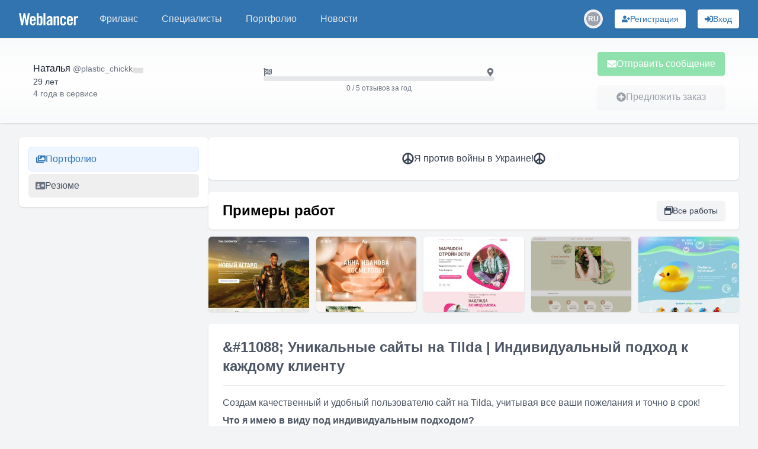

--- FILE ---
content_type: text/html; charset=utf-8
request_url: https://www.weblancer.net/users/plastic_chickk/
body_size: 17163
content:
<!DOCTYPE html><html lang="ru"><head><meta charSet="utf-8"/><meta name="viewport" content="width=device-width, initial-scale=1"/><link rel="preload" as="image" href="https://cdn.jsdelivr.net/gh/lipis/flag-icons/flags/4x3/ru.svg"/><link rel="stylesheet" href="/_next/static/css/f04b80b6708405eb.css" data-precedence="next"/><link rel="preload" as="script" fetchPriority="low" href="/_next/static/chunks/webpack-a19e74b8c06787bb.js"/><script src="/_next/static/chunks/bf6a786c-500e63273f4d6186.js" async=""></script><script src="/_next/static/chunks/5290-bed14293e66b20c7.js" async=""></script><script src="/_next/static/chunks/main-app-ceba70545ed5d669.js" async=""></script><script src="/_next/static/chunks/3922-fbe289dd6c415e0d.js" async=""></script><script src="/_next/static/chunks/3198-51da7e42d04e5c33.js" async=""></script><script src="/_next/static/chunks/7793-afdb1d8d27e3808c.js" async=""></script><script src="/_next/static/chunks/2842-3d5ba84702dd5195.js" async=""></script><script src="/_next/static/chunks/app/layout-ebb912f2a204ad6e.js" async=""></script><script src="/_next/static/chunks/8e1d74a4-ef5b99428eb077ee.js" async=""></script><script src="/_next/static/chunks/c16f53c3-ba887c5939e07af9.js" async=""></script><script src="/_next/static/chunks/9878-238d4dd5f5dad9ab.js" async=""></script><script src="/_next/static/chunks/8251-5c7d4425e7b826bd.js" async=""></script><script src="/_next/static/chunks/8062-38a1374bec13e987.js" async=""></script><script src="/_next/static/chunks/6691-ac67c0fcdd777f53.js" async=""></script><script src="/_next/static/chunks/7569-3f3fe73f9dd87a49.js" async=""></script><script src="/_next/static/chunks/6108-053b842d37766d19.js" async=""></script><script src="/_next/static/chunks/7133-824da857ad27940d.js" async=""></script><script src="/_next/static/chunks/4840-89a99cdabead5ae2.js" async=""></script><script src="/_next/static/chunks/6282-6506e7ccbbcef0ae.js" async=""></script><script src="/_next/static/chunks/1483-3f4682dfbd0a575a.js" async=""></script><script src="/_next/static/chunks/2031-cffdb2c3d4735ca2.js" async=""></script><script src="/_next/static/chunks/661-2174fdb70d1dfa50.js" async=""></script><script src="/_next/static/chunks/5957-e890a57afcceba5f.js" async=""></script><script src="/_next/static/chunks/1128-d2b246581650650b.js" async=""></script><script src="/_next/static/chunks/app/users/%5Blogin%5D/page-1e75c81b3520443d.js" async=""></script><script src="/_next/static/chunks/app/not-found-bf10a8048edd1fb8.js" async=""></script><link rel="preload" href="https://www.googletagmanager.com/gtm.js?id=GTM-WJKP3VF" as="script"/><title>Фрилансер plastic_chickk • биржа фриланса Weblancer</title><meta name="description" content="Профиль фрилансера plastic_chickk ✅ отзывы ✅ портфолио ✅ рейтинг — найдите специалиста для проекта • Веблансер"/><meta name="robots" content="index, follow"/><link rel="canonical" href="https://www.weblancer.net/users/plastic_chickk/"/><meta property="og:title" content="Фрилансер plastic_chickk • биржа фриланса Weblancer"/><meta property="og:description" content="Профиль фрилансера plastic_chickk ✅ отзывы ✅ портфолио ✅ рейтинг — найдите специалиста для проекта • Веблансер"/><meta property="og:url" content="https://www.weblancer.net/users/plastic_chickk/"/><meta property="og:site_name" content="Фриланс биржа Weblancer"/><meta property="og:locale" content="ru_UA"/><meta property="og:image" content="https://st.weblancer.net/download/4995582_120xs.png"/><meta property="og:type" content="website"/><meta name="twitter:card" content="https://st.weblancer.net/download/4995582_120xs.png"/><meta name="twitter:site" content="@weblancer_net"/><meta name="twitter:title" content="Фрилансер plastic_chickk • биржа фриланса Weblancer"/><meta name="twitter:description" content="Профиль фрилансера plastic_chickk ✅ отзывы ✅ портфолио ✅ рейтинг — найдите специалиста для проекта • Веблансер"/><meta name="twitter:image" content="https://st.weblancer.net/download/4995582_120xs.png"/><link rel="icon" href="/favicon.ico"/><script src="/_next/static/chunks/polyfills-c67a75d1b6f99dc8.js" noModule=""></script></head><body class="bg-gray-100 flex flex-col"><style>#nprogress{pointer-events:none}#nprogress .bar{background:#29d;position:fixed;z-index:1600;top: 0;left:0;width:100%;height:3px}#nprogress .peg{display:block;position:absolute;right:0;width:100px;height:100%;box-shadow:0 0 10px #29d,0 0 5px #29d;opacity:1;-webkit-transform:rotate(3deg) translate(0px,-4px);-ms-transform:rotate(3deg) translate(0px,-4px);transform:rotate(3deg) translate(0px,-4px)}#nprogress .spinner{display:block;position:fixed;z-index:1600;top: 15px;right:15px}#nprogress .spinner-icon{width:18px;height:18px;box-sizing:border-box;border:2px solid transparent;border-top-color:#29d;border-left-color:#29d;border-radius:50%;-webkit-animation:nprogress-spinner 400ms linear infinite;animation:nprogress-spinner 400ms linear infinite}.nprogress-custom-parent{overflow:hidden;position:relative}.nprogress-custom-parent #nprogress .bar,.nprogress-custom-parent #nprogress .spinner{position:absolute}@-webkit-keyframes nprogress-spinner{0%{-webkit-transform:rotate(0deg)}100%{-webkit-transform:rotate(360deg)}}@keyframes nprogress-spinner{0%{transform:rotate(0deg)}100%{transform:rotate(360deg)}}</style><div class="flex flex-col min-h-screen"><header class="bg-brand sticky top-0 shadow-sm z-50" data-headlessui-state=""><nav class="mx-auto max-w-7xl px-2 sm:px-6 lg:px-8"><div class="relative flex h-16 items-center justify-between"><div class="absolute inset-y-0 left-0 flex items-center sm:hidden space-x-3"><button class="group relative inline-flex items-center justify-center rounded-md p-2 text-gray-200 hover:bg-[#1f5680] hover:text-white focus:ring-2 focus:ring-white focus:outline-hidden focus:ring-inset" id="headlessui-disclosure-button-:R1aqqqpla:" type="button" aria-expanded="false" data-headlessui-state=""><span class="absolute -inset-0.5"></span><span class="sr-only">Меню</span><svg stroke="currentColor" fill="currentColor" stroke-width="0" viewBox="0 0 448 512" height="20" width="20" xmlns="http://www.w3.org/2000/svg"><path d="M16 132h416c8.837 0 16-7.163 16-16V76c0-8.837-7.163-16-16-16H16C7.163 60 0 67.163 0 76v40c0 8.837 7.163 16 16 16zm0 160h416c8.837 0 16-7.163 16-16v-40c0-8.837-7.163-16-16-16H16c-8.837 0-16 7.163-16 16v40c0 8.837 7.163 16 16 16zm0 160h416c8.837 0 16-7.163 16-16v-40c0-8.837-7.163-16-16-16H16c-8.837 0-16 7.163-16 16v40c0 8.837 7.163 16 16 16z"></path></svg><svg stroke="currentColor" fill="currentColor" stroke-width="0" viewBox="0 0 352 512" class="hidden size-6 group-data-open:block" height="20" width="20" xmlns="http://www.w3.org/2000/svg"><path d="M242.72 256l100.07-100.07c12.28-12.28 12.28-32.19 0-44.48l-22.24-22.24c-12.28-12.28-32.19-12.28-44.48 0L176 189.28 75.93 89.21c-12.28-12.28-32.19-12.28-44.48 0L9.21 111.45c-12.28 12.28-12.28 32.19 0 44.48L109.28 256 9.21 356.07c-12.28 12.28-12.28 32.19 0 44.48l22.24 22.24c12.28 12.28 32.2 12.28 44.48 0L176 322.72l100.07 100.07c12.28 12.28 32.2 12.28 44.48 0l22.24-22.24c12.28-12.28 12.28-32.19 0-44.48L242.72 256z"></path></svg></button><div class="sm:hidden"><div class="relative inline-block"><button aria-label="Переключатель языка" class="w-8 h-8 flex items-center justify-center rounded-full transition-colors hover:bg-gray-200 dark:hover:bg-gray-600"><div class="relative w-6 h-6 rounded-full overflow-hidden flex items-center justify-center"><div class="w-6 h-6 rounded-full bg-gray-400 flex items-center justify-center text-white text-xs font-semibold">RU</div></div></button></div></div></div><div class="flex flex-1 items-center justify-center sm:items-stretch sm:justify-start"><div class="flex shrink-0 items-center"><a title="Биржа фриланса Weblancer" href="/"><svg fill="white" height="21" viewBox="0 0 161 33.2" width="100"><g><path d="M12.5,0h4.6l3.8,20.9H21L24.2,0h5.3l-5.8,32.8h-4.7l-4.1-21.7h-0.1l-3.8,21.7H6.2L0,0h5.3l3.5,20.9h0.1L12.5,0z"></path><path d="M45.5,21.5H34.8v3.5c0,1.4,0.2,2.4,0.7,3.1c0.5,0.6,1.2,0.9,2.1,0.9c0.9,0,1.6-0.3,2.1-0.9c0.5-0.6,0.7-1.6,0.7-3.1v-0.5       h5.1c0,1.3-0.2,2.5-0.5,3.5c-0.3,1.1-0.7,2-1.4,2.7c-0.6,0.8-1.4,1.4-2.4,1.8c-1,0.4-2.2,0.6-3.6,0.6c-1.5,0-2.7-0.2-3.7-0.7       c-1-0.4-1.8-1.1-2.5-1.9c-0.6-0.8-1.1-1.8-1.4-2.9c-0.3-1.1-0.4-2.3-0.4-3.7V17c0-1.3,0.1-2.6,0.4-3.7c0.3-1.1,0.7-2.1,1.4-2.9       C32.1,9.6,33,9,34,8.6c1-0.4,2.2-0.7,3.7-0.7c1.5,0,2.7,0.2,3.7,0.7c1,0.4,1.8,1.1,2.5,1.9c0.6,0.8,1.1,1.8,1.4,2.9       c0.3,1.1,0.4,2.3,0.4,3.7V21.5z M40.5,17.3v-1.3c0-1.4-0.2-2.4-0.7-3.1c-0.5-0.6-1.2-0.9-2.1-0.9c-0.9,0-1.6,0.3-2.1,0.9       c-0.5,0.6-0.7,1.6-0.7,3.1v1.3H40.5z"></path><path d="M48.4,32.8V0h5.1v10.4c0.5-0.4,0.9-0.7,1.3-1.1c0.4-0.3,0.8-0.6,1.2-0.8c0.4-0.2,0.8-0.4,1.2-0.5c0.4-0.1,0.9-0.2,1.5-0.2       c1.6,0,2.9,0.6,3.8,1.7c0.9,1.2,1.4,2.8,1.4,5.1v11.7c0,2.2-0.5,3.9-1.4,5.1c-0.9,1.2-2.2,1.7-3.8,1.7c-1.3,0-2.3-0.2-3-0.7       c-0.8-0.5-1.6-1.2-2.4-2.3h-0.1v2.5H48.4z M53.4,27.8c0.5,0.4,1,0.7,1.5,0.9c0.5,0.2,0.9,0.4,1.5,0.4c0.3,0,0.7-0.1,1-0.2       c0.3-0.1,0.6-0.3,0.8-0.6c0.2-0.3,0.4-0.7,0.5-1.2c0.1-0.5,0.2-1.2,0.2-2V16c0-0.8-0.1-1.5-0.2-2c-0.1-0.5-0.3-0.9-0.5-1.2       c-0.2-0.3-0.5-0.5-0.8-0.6c-0.3-0.1-0.6-0.2-1-0.2c-0.5,0-1,0.1-1.5,0.4c-0.5,0.2-0.9,0.5-1.5,0.9V27.8z"></path><path d="M66.7,32.8V0h5.1v32.8H66.7z"></path><path d="M75.3,15.5c0.2-2.5,1-4.4,2.4-5.7c1.5-1.3,3.4-2,5.8-2c2.4,0,4.2,0.5,5.5,1.6c1.3,1.1,1.9,2.8,1.9,5v15.7       c0,0.4,0,0.8,0.1,1.3c0.1,0.5,0.1,0.9,0.2,1.3h-4.9c0-0.3-0.1-0.7-0.1-1c-0.1-0.3-0.1-0.6-0.1-0.9c-1,0.8-1.9,1.4-2.8,1.8       c-0.9,0.4-1.9,0.6-3.2,0.6c-1.7,0-3-0.5-3.9-1.6c-0.9-1-1.3-2.4-1.3-3.9c0-1.3,0.2-2.5,0.7-3.6c0.4-1.1,1.1-2,2-2.9       c0.9-0.9,2-1.7,3.4-2.4s3-1.5,4.8-2.2v-1.5c0-2.1-0.8-3.1-2.5-3.1c-1.2,0-1.9,0.3-2.3,0.9c-0.4,0.6-0.6,1.5-0.6,2.5H75.3z       M85.8,20.4c-1.2,0.7-2.1,1.3-2.9,1.8c-0.8,0.5-1.3,1.1-1.8,1.6c-0.4,0.5-0.7,1-0.9,1.5s-0.2,1-0.2,1.5c0,0.8,0.2,1.4,0.6,1.7       c0.4,0.3,1,0.5,1.8,0.5c0.7,0,1.3-0.2,1.9-0.7c0.6-0.5,1.1-1,1.5-1.6V20.4z"></path><path d="M94.2,32.8V8.4H99v2.5c0.5-0.5,1-0.9,1.5-1.2c0.4-0.4,0.9-0.7,1.3-0.9c0.5-0.2,1-0.4,1.5-0.6c0.5-0.1,1.2-0.2,1.9-0.2       c1.4,0,2.4,0.5,3.2,1.4c0.7,0.9,1.1,2.2,1.1,3.8v19.8h-5.1V13.8c0-0.6-0.2-1.1-0.5-1.3c-0.3-0.3-0.8-0.4-1.3-0.4       c-0.5,0-1.1,0.2-1.6,0.5c-0.5,0.3-1.1,0.7-1.7,1.1v19.2H94.2z"></path><path d="M123,16.7v-0.6c0-1.4-0.2-2.4-0.7-3.1c-0.5-0.6-1.2-0.9-2.1-0.9s-1.6,0.3-2.1,0.9c-0.5,0.6-0.7,1.6-0.7,3.1v9       c0,1.4,0.2,2.4,0.7,3.1c0.5,0.6,1.2,0.9,2.1,0.9s1.6-0.3,2.1-0.9c0.5-0.6,0.7-1.6,0.7-3.1v-1.5h5.1v0.6c0,1.3-0.1,2.6-0.4,3.7       c-0.3,1.1-0.7,2.1-1.4,2.9c-0.6,0.8-1.5,1.4-2.5,1.9c-1,0.4-2.2,0.7-3.7,0.7c-1.5,0-2.7-0.2-3.7-0.7c-1-0.4-1.8-1.1-2.5-1.9       c-0.6-0.8-1.1-1.8-1.4-2.9c-0.3-1.1-0.4-2.3-0.4-3.7V17c0-1.3,0.1-2.6,0.4-3.7s0.7-2.1,1.4-2.9c0.6-0.8,1.5-1.4,2.5-1.9       c1-0.4,2.2-0.7,3.7-0.7c1.4,0,2.6,0.2,3.6,0.6c1,0.4,1.8,1,2.4,1.8c0.6,0.8,1.1,1.7,1.4,2.8c0.3,1.1,0.4,2.3,0.5,3.6H123z"></path><path d="M146.4,21.5h-10.7v3.5c0,1.4,0.2,2.4,0.7,3.1c0.5,0.6,1.2,0.9,2.1,0.9s1.6-0.3,2.1-0.9c0.5-0.6,0.7-1.6,0.7-3.1v-0.5h5.1       c0,1.3-0.2,2.5-0.5,3.5c-0.3,1.1-0.7,2-1.4,2.7c-0.6,0.8-1.4,1.4-2.4,1.8c-1,0.4-2.2,0.6-3.6,0.6c-1.5,0-2.7-0.2-3.7-0.7       c-1-0.4-1.8-1.1-2.5-1.9c-0.6-0.8-1.1-1.8-1.4-2.9c-0.3-1.1-0.4-2.3-0.4-3.7V17c0-1.3,0.1-2.6,0.4-3.7s0.7-2.1,1.4-2.9       c0.6-0.8,1.5-1.4,2.5-1.9c1-0.4,2.2-0.7,3.7-0.7c1.5,0,2.7,0.2,3.7,0.7c1,0.4,1.8,1.1,2.5,1.9c0.6,0.8,1.1,1.8,1.4,2.9       c0.3,1.1,0.4,2.3,0.4,3.7V21.5z M141.3,17.3v-1.3c0-1.4-0.2-2.4-0.7-3.1c-0.5-0.6-1.2-0.9-2.1-0.9s-1.6,0.3-2.1,0.9       c-0.5,0.6-0.7,1.6-0.7,3.1v1.3H141.3z"></path><path d="M149.2,32.8V8.4h4.9v2.9h0.1c0.6-1.1,1.4-1.9,2.4-2.5c1-0.6,2.1-0.9,3.3-0.9h1v5.3c-0.5-0.1-0.9-0.2-1.4-0.3       c-0.5-0.1-1.1-0.2-1.9-0.2c-0.9,0-1.7,0.3-2.4,0.8c-0.7,0.5-1,1.4-1,2.5v16.8H149.2z"></path></g></svg></a></div><div class="hidden sm:ml-6 sm:block"><div class="flex space-x-4"><a class="rounded-md px-3 py-2 font-medium text-gray-200 hover:bg-gray-700 hover:text-white text-md" href="/freelance/"><div class="relative">Фриланс</div></a><a class="rounded-md px-3 py-2 font-medium text-gray-200 hover:bg-gray-700 hover:text-white text-md" href="/freelancers/"><div class="relative">Специалисты</div></a><a class="rounded-md px-3 py-2 font-medium text-gray-200 hover:bg-gray-700 hover:text-white text-md" href="/portfolio/"><div class="relative">Портфолио</div></a><a class="rounded-md px-3 py-2 font-medium text-gray-200 hover:bg-gray-700 hover:text-white text-md" href="/news/"><div class="relative">Новости</div></a></div></div></div><div class="absolute inset-y-0 right-0 flex space-x-3 sm:space-x-5 items-center pr-2 sm:static sm:inset-auto sm:ml-6 sm:pr-0"><!--$--><!--/$--><div class="hidden sm:block"><div class="relative inline-block"><button aria-label="Переключатель языка" class="w-8 h-8 flex items-center justify-center rounded-full transition-colors hover:bg-gray-200 dark:hover:bg-gray-600"><div class="relative w-6 h-6 rounded-full overflow-hidden flex items-center justify-center"><div class="w-6 h-6 rounded-full bg-gray-400 flex items-center justify-center text-white text-xs font-semibold">RU</div></div></button></div></div><button aria-label="Регистрация" class="gap-2 rounded flex items-center justify-center focus:outline-none focus:ring-2 relative shadow hover:shadow-md transition-shadow whitespace-nowrap bg-white text-[#3174af] hover:bg-blue-100 focus:ring-blue-400 p-1.5 px-3 text-sm w-full sm:w-auto" type="button"><svg stroke="currentColor" fill="currentColor" stroke-width="0" viewBox="0 0 640 512" aria-hidden="true" height="1em" width="1em" xmlns="http://www.w3.org/2000/svg"><path d="M624 208h-64v-64c0-8.8-7.2-16-16-16h-32c-8.8 0-16 7.2-16 16v64h-64c-8.8 0-16 7.2-16 16v32c0 8.8 7.2 16 16 16h64v64c0 8.8 7.2 16 16 16h32c8.8 0 16-7.2 16-16v-64h64c8.8 0 16-7.2 16-16v-32c0-8.8-7.2-16-16-16zm-400 48c70.7 0 128-57.3 128-128S294.7 0 224 0 96 57.3 96 128s57.3 128 128 128zm89.6 32h-16.7c-22.2 10.2-46.9 16-72.9 16s-50.6-5.8-72.9-16h-16.7C60.2 288 0 348.2 0 422.4V464c0 26.5 21.5 48 48 48h352c26.5 0 48-21.5 48-48v-41.6c0-74.2-60.2-134.4-134.4-134.4z"></path></svg><span class="hidden lg:block">Регистрация</span></button><button aria-label="Вход" class="gap-2 rounded flex items-center justify-center focus:outline-none focus:ring-2 relative shadow hover:shadow-md transition-shadow whitespace-nowrap bg-white text-[#3174af] hover:bg-blue-100 focus:ring-blue-400 p-1.5 px-3 text-sm w-full sm:w-auto" type="button"><svg stroke="currentColor" fill="currentColor" stroke-width="0" viewBox="0 0 512 512" aria-hidden="true" height="1em" width="1em" xmlns="http://www.w3.org/2000/svg"><path d="M416 448h-84c-6.6 0-12-5.4-12-12v-40c0-6.6 5.4-12 12-12h84c17.7 0 32-14.3 32-32V160c0-17.7-14.3-32-32-32h-84c-6.6 0-12-5.4-12-12V76c0-6.6 5.4-12 12-12h84c53 0 96 43 96 96v192c0 53-43 96-96 96zm-47-201L201 79c-15-15-41-4.5-41 17v96H24c-13.3 0-24 10.7-24 24v96c0 13.3 10.7 24 24 24h136v96c0 21.5 26 32 41 17l168-168c9.3-9.4 9.3-24.6 0-34z"></path></svg><span class="hidden lg:block">Вход</span></button></div></div></nav></header><main class="w-full flex-1"><div class="w-full bg-gradient-to-b from-gray-50 via-white to-gray-50 shadow"><div class="container max-w-[1300px] mx-auto px-10 sm:px-12 lg:px-14 py-6 flex items-center justify-between gap-4 flex-col sm:flex-row"><div class="flex flex-col lg:flex-row lg:justify-between lg:items-center w-full"><div class="flex flex-row justify-between items-start sm:items-center gap-4 lg:flex-1 mb-4 lg:mb-0"><div class="flex flex-col justify-start flex-1"><div class="flex items-stretch"><div class="flex items-start gap-4 w-full"><div class="flex-shrink-0 aspect-square h-full relative"><div class="relative flex-shrink-0 h-full w-full"><div class="relative aspect-square h-full overflow-hidden rounded-full"><img alt="plastic_chickk" loading="lazy" decoding="async" data-nimg="fill" class="object-cover rounded-full transition-transform duration-500 group-hover:scale-110 overflow-hidden h-full w-full" style="position:absolute;height:100%;width:100%;left:0;top:0;right:0;bottom:0;color:transparent" src="https://st.weblancer.net/download/4995582_120xs.png"/></div><div class="absolute rounded-full border-2 border-white z-5 min-w-[8px] min-h-[8px] max-w-[18px] max-h-[18px] bg-gray-400 hidden" style="width:14%;height:14%;bottom:7%;right:7%"></div></div></div><div class="flex flex-col justify-start gap-1"><div class="flex items-center gap-1"><span class="font-medium text-gray-900"><span class="mr-1" itemProp="name">Наталья</span><span class="text-sm font-normal text-gray-500" itemProp="alternateName">@<!-- -->plastic_chickk</span></span><span class="flex-shrink-0"><img alt="Россия" src="https://cdn.jsdelivr.net/gh/lipis/flag-icons/flags/4x3/ru.svg" style="display:inline-block;width:18px;height:1em;vertical-align:middle;border-radius:4px;filter:grayscale(100%);opacity:0.15"/></span></div><span class="text-sm text-gray-700">29 лет</span><span class="text-sm text-gray-500 whitespace-nowrap">4 года<!-- --> <!-- -->в сервисе</span></div></div></div></div></div><div class="flex justify-center lg:flex-1 w-full mb-4 lg:mb-0"><div class="flex flex-col w-full gap-1 text-gray-500 text-sm"><div class="flex justify-between"><svg stroke="currentColor" fill="currentColor" stroke-width="0" viewBox="0 0 512 512" height="1em" width="1em" xmlns="http://www.w3.org/2000/svg"><path d="M243.2 189.9V258c26.1 5.9 49.3 15.6 73.6 22.3v-68.2c-26-5.8-49.4-15.5-73.6-22.2zm223.3-123c-34.3 15.9-76.5 31.9-117 31.9C296 98.8 251.7 64 184.3 64c-25 0-47.3 4.4-68 12 2.8-7.3 4.1-15.2 3.6-23.6C118.1 24 94.8 1.2 66.3 0 34.3-1.3 8 24.3 8 56c0 19 9.5 35.8 24 45.9V488c0 13.3 10.7 24 24 24h16c13.3 0 24-10.7 24-24v-94.4c28.3-12.1 63.6-22.1 114.4-22.1 53.6 0 97.8 34.8 165.2 34.8 48.2 0 86.7-16.3 122.5-40.9 8.7-6 13.8-15.8 13.8-26.4V95.9c.1-23.3-24.2-38.8-45.4-29zM169.6 325.5c-25.8 2.7-50 8.2-73.6 16.6v-70.5c26.2-9.3 47.5-15 73.6-17.4zM464 191c-23.6 9.8-46.3 19.5-73.6 23.9V286c24.8-3.4 51.4-11.8 73.6-26v70.5c-25.1 16.1-48.5 24.7-73.6 27.1V286c-27 3.7-47.9 1.5-73.6-5.6v67.4c-23.9-7.4-47.3-16.7-73.6-21.3V258c-19.7-4.4-40.8-6.8-73.6-3.8v-70c-22.4 3.1-44.6 10.2-73.6 20.9v-70.5c33.2-12.2 50.1-19.8 73.6-22v71.6c27-3.7 48.4-1.3 73.6 5.7v-67.4c23.7 7.4 47.2 16.7 73.6 21.3v68.4c23.7 5.3 47.6 6.9 73.6 2.7V143c27-4.8 52.3-13.6 73.6-22.5z"></path></svg><svg stroke="currentColor" fill="currentColor" stroke-width="0" viewBox="0 0 384 512" height="1em" width="1em" xmlns="http://www.w3.org/2000/svg"><path d="M172.268 501.67C26.97 291.031 0 269.413 0 192 0 85.961 85.961 0 192 0s192 85.961 192 192c0 77.413-26.97 99.031-172.268 309.67-9.535 13.774-29.93 13.773-39.464 0zM192 272c44.183 0 80-35.817 80-80s-35.817-80-80-80-80 35.817-80 80 35.817 80 80 80z"></path></svg></div><div class="w-full"><div class="w-full bg-gray-200 rounded-full relative h-2"><div class="bg-brand rounded-full transition-all duration-300 relative h-2" style="width:0%"></div></div></div><div class="text-xs text-center mt-1">0 / 5 отзывов за год</div></div></div><div class="flex justify-end lg:flex-1"><div class="flex flex-col space-y-4 w-full sm:w-auto"><button class="gap-2 rounded flex items-center justify-center focus:outline-none focus:ring-2 relative shadow hover:shadow-md transition-shadow whitespace-nowrap bg-green-500 text-white hover:bg-green-600 focus:ring-green-400 cursor-not-allowed opacity-50 py-2 px-4 w-full sm:w-auto" disabled="" type="button"><svg stroke="currentColor" fill="currentColor" stroke-width="0" viewBox="0 0 512 512" aria-hidden="true" height="1em" width="1em" xmlns="http://www.w3.org/2000/svg"><path d="M502.3 190.8c3.9-3.1 9.7-.2 9.7 4.7V400c0 26.5-21.5 48-48 48H48c-26.5 0-48-21.5-48-48V195.6c0-5 5.7-7.8 9.7-4.7 22.4 17.4 52.1 39.5 154.1 113.6 21.1 15.4 56.7 47.8 92.2 47.6 35.7.3 72-32.8 92.3-47.6 102-74.1 131.6-96.3 154-113.7zM256 320c23.2.4 56.6-29.2 73.4-41.4 132.7-96.3 142.8-104.7 173.4-128.7 5.8-4.5 9.2-11.5 9.2-18.9v-19c0-26.5-21.5-48-48-48H48C21.5 64 0 85.5 0 112v19c0 7.4 3.4 14.3 9.2 18.9 30.6 23.9 40.7 32.4 173.4 128.7 16.8 12.2 50.2 41.8 73.4 41.4z"></path></svg>Отправить сообщение</button><!--$--><!--/$--><button class="gap-2 rounded flex items-center justify-center focus:outline-none focus:ring-2 relative shadow hover:shadow-md transition-shadow whitespace-nowrap bg-gray-100 text-gray-700 hover:bg-gray-200 focus:ring-gray-300 cursor-not-allowed opacity-50 py-2 px-4 w-full sm:w-auto" disabled="" type="button"><svg stroke="currentColor" fill="currentColor" stroke-width="0" viewBox="0 0 512 512" aria-hidden="true" height="1em" width="1em" xmlns="http://www.w3.org/2000/svg"><path d="M256 8C119 8 8 119 8 256s111 248 248 248 248-111 248-248S393 8 256 8zm144 276c0 6.6-5.4 12-12 12h-92v92c0 6.6-5.4 12-12 12h-56c-6.6 0-12-5.4-12-12v-92h-92c-6.6 0-12-5.4-12-12v-56c0-6.6 5.4-12 12-12h92v-92c0-6.6 5.4-12 12-12h56c6.6 0 12 5.4 12 12v92h92c6.6 0 12 5.4 12 12v56z"></path></svg>Предложить заказ</button><!--$--><!--/$--></div></div></div></div></div><div class="container max-w-[1300px] mx-auto px-4 sm:px-6 lg:px-8 lg:gap-5 flex flex-col lg:flex-row my-6"><script type="application/ld+json">{"@context":"https://schema.org","@type":"BreadcrumbList","itemListElement":[{"@type":"ListItem","position":1,"name":"Weblancer","item":"https://www.weblancer.net"},{"@type":"ListItem","position":2,"name":"Фрилансеры","item":"https://www.weblancer.net/freelancers/"},{"@type":"ListItem","position":3,"name":"plastic_chickk"}]}</script><aside><div class="lg:hidden fixed top-16 left-0 right-0 bg-white/70 border-b border-gray-200 shadow-sm z-20"><button aria-label="Раскрыть сайдбар" class="flex items-center justify-center w-full py-2 text-gray-600 hover:text-gray-900"><svg xmlns="http://www.w3.org/2000/svg" class="h-6 w-6" fill="none" viewBox="0 0 24 24" stroke="currentColor"><path stroke-linecap="round" stroke-linejoin="round" stroke-width="2" d="M19 9l-7 7-7-7"></path></svg></button></div><div class="fixed lg:static inset-0 z-40 lg:z-auto hidden lg:block"><div class="hidden lg:block lg:w-[320px] lg:flex-shrink-0 space-y-3"><nav class="bg-white p-4 rounded-md shadow"><ul class="space-y-1"><li><button type="button" class="flex items-center gap-3 px-3 py-2 rounded-md transition-colors w-full text-left bg-blue-50 link-style font-medium border border-blue-100"><span class="link-style"><svg stroke="currentColor" fill="currentColor" stroke-width="0" viewBox="0 0 576 512" height="1em" width="1em" xmlns="http://www.w3.org/2000/svg"><path d="M480 416v16c0 26.51-21.49 48-48 48H48c-26.51 0-48-21.49-48-48V176c0-26.51 21.49-48 48-48h16v208c0 44.112 35.888 80 80 80h336zm96-80V80c0-26.51-21.49-48-48-48H144c-26.51 0-48 21.49-48 48v256c0 26.51 21.49 48 48 48h384c26.51 0 48-21.49 48-48zM256 128c0 26.51-21.49 48-48 48s-48-21.49-48-48 21.49-48 48-48 48 21.49 48 48zm-96 144l55.515-55.515c4.686-4.686 12.284-4.686 16.971 0L272 256l135.515-135.515c4.686-4.686 12.284-4.686 16.971 0L512 208v112H160v-48z"></path></svg></span><span>Портфолио</span></button></li><li><button type="button" class="flex items-center gap-3 px-3 py-2 rounded-md transition-colors w-full text-left text-gray-600 hover:bg-gray-100"><span class="text-gray-500"><svg stroke="currentColor" fill="currentColor" stroke-width="0" viewBox="0 0 576 512" height="1em" width="1em" xmlns="http://www.w3.org/2000/svg"><path d="M528 32H48C21.5 32 0 53.5 0 80v352c0 26.5 21.5 48 48 48h480c26.5 0 48-21.5 48-48V80c0-26.5-21.5-48-48-48zm-352 96c35.3 0 64 28.7 64 64s-28.7 64-64 64-64-28.7-64-64 28.7-64 64-64zm112 236.8c0 10.6-10 19.2-22.4 19.2H86.4C74 384 64 375.4 64 364.8v-19.2c0-31.8 30.1-57.6 67.2-57.6h5c12.3 5.1 25.7 8 39.8 8s27.6-2.9 39.8-8h5c37.1 0 67.2 25.8 67.2 57.6v19.2zM512 312c0 4.4-3.6 8-8 8H360c-4.4 0-8-3.6-8-8v-16c0-4.4 3.6-8 8-8h144c4.4 0 8 3.6 8 8v16zm0-64c0 4.4-3.6 8-8 8H360c-4.4 0-8-3.6-8-8v-16c0-4.4 3.6-8 8-8h144c4.4 0 8 3.6 8 8v16zm0-64c0 4.4-3.6 8-8 8H360c-4.4 0-8-3.6-8-8v-16c0-4.4 3.6-8 8-8h144c4.4 0 8 3.6 8 8v16z"></path></svg></span><span>Резюме</span></button></li></ul></nav></div></div></aside><div class="flex-1 space-y-5"><div class="bg-white p-6 rounded-md shadow"><div class="flex items-center justify-center gap-3 text-gray-700"><svg stroke="currentColor" fill="currentColor" stroke-width="0" viewBox="0 0 496 512" class="text-xl" height="1em" width="1em" xmlns="http://www.w3.org/2000/svg"><path d="M248 8C111.03 8 0 119.03 0 256s111.03 248 248 248 248-111.03 248-248S384.97 8 248 8zm184 248c0 31.93-8.2 61.97-22.57 88.17L280 240.63V74.97c86.23 15.21 152 90.5 152 181.03zM216 437.03c-33.86-5.97-64.49-21.2-89.29-43.02L216 322.57v114.46zm64-114.46L369.29 394c-24.8 21.82-55.43 37.05-89.29 43.02V322.57zm-64-247.6v165.66L86.57 344.17C72.2 317.97 64 287.93 64 256c0-90.53 65.77-165.82 152-181.03z"></path></svg><span>Я против войны в Украине<!-- -->!</span><svg stroke="currentColor" fill="currentColor" stroke-width="0" viewBox="0 0 496 512" class="text-xl" height="1em" width="1em" xmlns="http://www.w3.org/2000/svg"><path d="M248 8C111.03 8 0 119.03 0 256s111.03 248 248 248 248-111.03 248-248S384.97 8 248 8zm184 248c0 31.93-8.2 61.97-22.57 88.17L280 240.63V74.97c86.23 15.21 152 90.5 152 181.03zM216 437.03c-33.86-5.97-64.49-21.2-89.29-43.02L216 322.57v114.46zm64-114.46L369.29 394c-24.8 21.82-55.43 37.05-89.29 43.02V322.57zm-64-247.6v165.66L86.57 344.17C72.2 317.97 64 287.93 64 256c0-90.53 65.77-165.82 152-181.03z"></path></svg></div></div><section class="space-y-3" id="portfolio"><div class="bg-white px-6 py-4 rounded-md shadow flex flex-col items-center sm:flex-row sm:justify-between sm:items-center gap-2"><h2 class="text-2xl font-bold">Примеры работ</h2><button class="gap-2 rounded flex items-center justify-center focus:outline-none focus:ring-2 relative shadow hover:shadow-md transition-shadow whitespace-nowrap bg-gray-100 text-gray-700 hover:bg-gray-200 focus:ring-gray-300 p-1.5 px-3 text-sm w-full sm:w-auto" type="button"><svg stroke="currentColor" fill="currentColor" stroke-width="0" viewBox="0 0 512 512" aria-hidden="true" height="1em" width="1em" xmlns="http://www.w3.org/2000/svg"><path d="M464 0H144c-26.5 0-48 21.5-48 48v48H48c-26.5 0-48 21.5-48 48v320c0 26.5 21.5 48 48 48h320c26.5 0 48-21.5 48-48v-48h48c26.5 0 48-21.5 48-48V48c0-26.5-21.5-48-48-48zm-96 464H48V256h320v208zm96-96h-48V144c0-26.5-21.5-48-48-48H144V48h320v320z"></path></svg>Все работы</button><!--$--><!--/$--></div><div class="grid grid-cols-2 gap-3 sm:grid-cols-4 lg:grid-cols-5"><a class="group relative overflow-hidden rounded-md shadow hover:shadow-md transition-shadow duration-300" href="/portfolio/dizain-saitov-9/stroitelnii-sait-dlya-tora-2442734/"><img alt="Строительный сайт для Тора" loading="lazy" width="200" height="150" decoding="async" data-nimg="1" class="w-full h-full object-cover transition-transform duration-500 group-hover:scale-110" style="color:transparent" src="https://st.weblancer.net/download/5024872_250xr.jpg?time=1633525093"/><div class="absolute inset-0 bg-black bg-opacity-50 opacity-0 group-hover:opacity-100 transition-opacity duration-300 flex flex-col items-center justify-center p-4 text-center"><h3 class="text-lg font-bold text-white capitalize-first">Строительный сайт для Тора</h3><p class="text-sm mt-1 text-white/80">Дизайн сайтов</p></div></a><a class="group relative overflow-hidden rounded-md shadow hover:shadow-md transition-shadow duration-300" href="/portfolio/dizain-saitov-9/lending-dlya-kosmetologa-2438727/"><img alt="Лендинг для косметолога" loading="lazy" width="200" height="150" decoding="async" data-nimg="1" class="w-full h-full object-cover transition-transform duration-500 group-hover:scale-110" style="color:transparent" src="https://st.weblancer.net/download/4995650_250xr.jpg?time=1631532886"/><div class="absolute inset-0 bg-black bg-opacity-50 opacity-0 group-hover:opacity-100 transition-opacity duration-300 flex flex-col items-center justify-center p-4 text-center"><h3 class="text-lg font-bold text-white capitalize-first">Лендинг для косметолога</h3><p class="text-sm mt-1 text-white/80">Дизайн сайтов</p></div></a><a class="group relative overflow-hidden rounded-md shadow hover:shadow-md transition-shadow duration-300" href="/portfolio/dizain-saitov-9/lending-dlya-prodazh-marafona-2438726/"><img alt="Лендинг для продаж марафона" loading="lazy" width="200" height="150" decoding="async" data-nimg="1" class="w-full h-full object-cover transition-transform duration-500 group-hover:scale-110" style="color:transparent" src="https://st.weblancer.net/download/4995645_250xr.jpg?time=1631532839"/><div class="absolute inset-0 bg-black bg-opacity-50 opacity-0 group-hover:opacity-100 transition-opacity duration-300 flex flex-col items-center justify-center p-4 text-center"><h3 class="text-lg font-bold text-white capitalize-first">Лендинг для продаж марафона</h3><p class="text-sm mt-1 text-white/80">Дизайн сайтов</p></div></a><a class="group relative overflow-hidden rounded-md shadow hover:shadow-md transition-shadow duration-300" href="/portfolio/dizain-saitov-9/internet-magazin-yuvelirnikh-izdelii-ruchnoi-raboti-2438725/"><img alt="Интернет-магазин ювелирных изделий ручной работы" loading="lazy" width="200" height="150" decoding="async" data-nimg="1" class="w-full h-full object-cover transition-transform duration-500 group-hover:scale-110" style="color:transparent" src="https://st.weblancer.net/download/4995638_250xr.jpg?time=1631532775"/><div class="absolute inset-0 bg-black bg-opacity-50 opacity-0 group-hover:opacity-100 transition-opacity duration-300 flex flex-col items-center justify-center p-4 text-center"><h3 class="text-lg font-bold text-white capitalize-first">Интернет-магазин ювелирных изделий ручной работы</h3><p class="text-sm mt-1 text-white/80">Дизайн сайтов</p></div></a><a class="group relative overflow-hidden rounded-md shadow hover:shadow-md transition-shadow duration-300" href="/portfolio/dizain-saitov-9/lending-dlya-onlain-magazina-rezinovikh-utochek-2438724/"><img alt="Лендинг для онлайн-магазина резиновых уточек" loading="lazy" width="200" height="150" decoding="async" data-nimg="1" class="w-full h-full object-cover transition-transform duration-500 group-hover:scale-110" style="color:transparent" src="https://st.weblancer.net/download/4995636_250xr.jpg?time=1631532633"/><div class="absolute inset-0 bg-black bg-opacity-50 opacity-0 group-hover:opacity-100 transition-opacity duration-300 flex flex-col items-center justify-center p-4 text-center"><h3 class="text-lg font-bold text-white capitalize-first">Лендинг для онлайн-магазина резиновых уточек</h3><p class="text-sm mt-1 text-white/80">Дизайн сайтов</p></div></a></div></section><section class="bg-white p-6 rounded-md shadow text-gray-600 leading-relaxed space-y-4" id="info"><h1 class="text-2xl font-bold capitalize-first">&amp;#11088; Уникальные сайты на Tilda | Индивидуальный подход к каждому клиенту</h1><hr/><div class="text-rich whitespace-normal break-normal [overflow-wrap:anywhere]"><p>Создам качественный и удобный пользователю сайт на Tilda, учитывая все ваши пожелания и точно в срок!
</p><p>
</p><p><b>Что я имею в виду под индивидуальным подходом?</b>
</p><ul><li>Я тщательно изучаю ваш продукт, чтобы предложить максимально подходящее вам и вашим посетителям решение.</li><li>Провожу тщательный сбор данных, уточняя ваши пожелания, чтобы в итоге составить грамотное ТЗ (Техническое задание).</li><li>В конце работы подробно объясняю все нюансы работы с Tilda, чтобы вы могли самостоятельно обслуживать сайт в дальнейшем.</li></ul><h3>﻿﻿ Что я предлагаю:</h3><ul><li>Создание одностраничных и многостраничных сайтов на Tilda</li><li>Создание дизайн-макетов сайтов в Figma (без вёрстки)</li><li>Создание дизайна для мобильных сайтов Taplink (с установкой)</li><li>Оформление презентаций, гайдов, чек-листов в PDF</li><li>Иллюстрации для вас и вашего сайта, которые подчеркнут уникальность 🔥</li><li>Разработка логотипов и фирменного стиля</li></ul><h3> Как проходит работа:</h3><ul><li>Мы обсуждаем сайт, подробно и конкретно каждую мелкую деталь; пошагово собираем структуру.</li><li>Я составляю ТЗ, в котором подробно подвожу итоги обсуждений, и согласовываю его;</li><li>Принимаюсь за работу с создания мудборда: собираю фотографии, скриншоты других работ, идей, шрифтов и цветовой гаммы, чтобы вы сразу видели направление, в котором я иду и еще до создания сайта смогли скорректировать его.</li><li>Принимаюсь за работу с создания декстопной версии сайта; вношу правки; согласовываем его.</li><li>Делаю адаптивы для мобильных и планшетных версий экранов.</li><li>Устанавливаю макет на Тильду (если это требуется), презентую его вам.</li><li>После чего передаю сайт на ваш аккаунт, настраиваю его и объясняю как самостоятельно обслуживать ваш сайт.</li></ul><h3>💬 Как со мной связаться:
<p></p><p></p></h3>
<p></p><p></p><ul><li>telegram: @granatweb</li><li>оставить заявку на моем сайте: <a class="whitespace-normal break-all" href="http://plastic-chickk.ru" rel="nofollow noopener noreferrer" target="_blank">plastic-chickk.ru</a></li></ul>Общение будет проходить так, как вам будет удобно: мы можем общаться в переписке в telegram, созваниваться (если вам удобнее обсуждать все в разговоре) там же, или же устраивать полноценные созвоны в Zoom.
<p></p><p></p><h3> График работы</h3>
<p></p><p></p><ul><li>Я работаю по будням (пн-пт), с 10:00 до 16:00</li><li>Написать мне можно в любое время буднего дня!</li></ul></div></section></div></div></main><footer class="bg-gray-900 text-white"><div class="mx-auto max-w-7xl px-2 sm:px-6 lg:px-8 py-12"><div class="flex flex-col md:flex-row gap-8 mb-8"><div class="flex-1 flex justify-center"><div class="max-w-[250px]"><h3 class="text-lg font-semibold mb-4 md:text-left text-center">О сервисе</h3><ul class="space-y-2 md:text-left text-center"><li><a class="text-gray-400 hover:text-white transition" href="/about/">О компании</a></li><li><a class="text-gray-400 hover:text-white transition" href="/reviews/">Отзывы</a></li></ul></div></div><div class="flex-1 flex justify-center"><div class="max-w-[250px]"><h3 class="text-lg font-semibold mb-4 md:text-left text-center">Правила</h3><ul class="space-y-2 md:text-left text-center"><li><a class="text-gray-400 hover:text-white transition" href="/terms/agreement/">Пользовательское соглашение</a></li><li><a class="text-gray-400 hover:text-white transition" href="/terms/privacy/">Конфиденциальность</a></li><li><a class="text-gray-400 hover:text-white transition" href="/terms/">Правила сервиса</a></li></ul></div></div><div class="flex-1 flex justify-center"><div class="max-w-[250px]"><h3 class="text-lg font-semibold mb-4 md:text-left text-center">Помощь</h3><ul class="space-y-2 md:text-left text-center"><li><a class="text-gray-400 hover:text-white transition" href="/help/">Описание сервиса</a></li><li><a class="text-gray-400 hover:text-white transition" href="/tags/">Теги и услуги</a></li><li><a class="text-gray-400 hover:text-white transition" href="/blog/">Блог о фрилансе</a></li></ul></div></div><div class="flex-1 flex justify-center"><div class="max-w-[250px]"><h3 class="text-lg font-semibold mb-4 md:text-left text-center">Контакты</h3><p class="mb-4 md:text-left text-center"><a class="text-gray-400 hover:text-white transition" href="/support/">Служба поддержки</a></p><div class="flex md:justify-start justify-center space-x-4"><a aria-label="Наш Facebook" class="text-gray-400 hover:text-white transition" href="https://www.facebook.com/WeblancerNet" rel="noopener noreferrer" target="_blank"><svg stroke="currentColor" fill="currentColor" stroke-width="0" viewBox="0 0 512 512" aria-hidden="true" height="20" width="20" xmlns="http://www.w3.org/2000/svg"><path d="M504 256C504 119 393 8 256 8S8 119 8 256c0 123.78 90.69 226.38 209.25 245V327.69h-63V256h63v-54.64c0-62.15 37-96.48 93.67-96.48 27.14 0 55.52 4.84 55.52 4.84v61h-31.28c-30.8 0-40.41 19.12-40.41 38.73V256h68.78l-11 71.69h-57.78V501C413.31 482.38 504 379.78 504 256z"></path></svg></a><a aria-label="Наш Instagram" class="text-gray-400 hover:text-white transition" href="https://www.instagram.com/weblancer_net/" rel="noopener noreferrer" target="_blank"><svg stroke="currentColor" fill="currentColor" stroke-width="0" viewBox="0 0 448 512" aria-hidden="true" height="20" width="20" xmlns="http://www.w3.org/2000/svg"><path d="M224.1 141c-63.6 0-114.9 51.3-114.9 114.9s51.3 114.9 114.9 114.9S339 319.5 339 255.9 287.7 141 224.1 141zm0 189.6c-41.1 0-74.7-33.5-74.7-74.7s33.5-74.7 74.7-74.7 74.7 33.5 74.7 74.7-33.6 74.7-74.7 74.7zm146.4-194.3c0 14.9-12 26.8-26.8 26.8-14.9 0-26.8-12-26.8-26.8s12-26.8 26.8-26.8 26.8 12 26.8 26.8zm76.1 27.2c-1.7-35.9-9.9-67.7-36.2-93.9-26.2-26.2-58-34.4-93.9-36.2-37-2.1-147.9-2.1-184.9 0-35.8 1.7-67.6 9.9-93.9 36.1s-34.4 58-36.2 93.9c-2.1 37-2.1 147.9 0 184.9 1.7 35.9 9.9 67.7 36.2 93.9s58 34.4 93.9 36.2c37 2.1 147.9 2.1 184.9 0 35.9-1.7 67.7-9.9 93.9-36.2 26.2-26.2 34.4-58 36.2-93.9 2.1-37 2.1-147.8 0-184.8zM398.8 388c-7.8 19.6-22.9 34.7-42.6 42.6-29.5 11.7-99.5 9-132.1 9s-102.7 2.6-132.1-9c-19.6-7.8-34.7-22.9-42.6-42.6-11.7-29.5-9-99.5-9-132.1s-2.6-102.7 9-132.1c7.8-19.6 22.9-34.7 42.6-42.6 29.5-11.7 99.5-9 132.1-9s102.7-2.6 132.1 9c19.6 7.8 34.7 22.9 42.6 42.6 11.7 29.5 9 99.5 9 132.1s2.7 102.7-9 132.1z"></path></svg></a><a aria-label="Наш YouTube" class="text-gray-400 hover:text-white transition" href="https://www.youtube.com/user/WeblancerMedia" rel="noopener noreferrer" target="_blank"><svg stroke="currentColor" fill="currentColor" stroke-width="0" viewBox="0 0 576 512" aria-hidden="true" height="20" width="20" xmlns="http://www.w3.org/2000/svg"><path d="M549.655 124.083c-6.281-23.65-24.787-42.276-48.284-48.597C458.781 64 288 64 288 64S117.22 64 74.629 75.486c-23.497 6.322-42.003 24.947-48.284 48.597-11.412 42.867-11.412 132.305-11.412 132.305s0 89.438 11.412 132.305c6.281 23.65 24.787 41.5 48.284 47.821C117.22 448 288 448 288 448s170.78 0 213.371-11.486c23.497-6.321 42.003-24.171 48.284-47.821 11.412-42.867 11.412-132.305 11.412-132.305s0-89.438-11.412-132.305zm-317.51 213.508V175.185l142.739 81.205-142.739 81.201z"></path></svg></a></div></div></div></div><div class="border-t border-gray-800 pt-8 text-center"><h2 class="text-xl font-semibold mb-2">Место встречи профессионалов</h2><p class="text-gray-400">© <!-- -->Веблансер<!-- --> 2003 — <!-- -->2026</p><div class="flex justify-center mt-4 space-x-4"><a aria-label="Мобильное приложение iOS" class="text-gray-400 hover:text-white" href="https://apps.apple.com/ru/app/weblancer-%D0%B1%D0%B8%D1%80%D0%B6%D0%B0-%D1%84%D1%80%D0%B8%D0%BB%D0%B0%D0%BD%D1%81%D0%B0/id6479298774?platform=iphone" rel="noopener noreferrer" target="_blank"><svg stroke="currentColor" fill="currentColor" stroke-width="0" viewBox="0 0 448 512" aria-hidden="true" height="24" width="24" xmlns="http://www.w3.org/2000/svg"><path d="M400 32H48C21.5 32 0 53.5 0 80v352c0 26.5 21.5 48 48 48h352c26.5 0 48-21.5 48-48V80c0-26.5-21.5-48-48-48zM127 384.5c-5.5 9.6-17.8 12.8-27.3 7.3-9.6-5.5-12.8-17.8-7.3-27.3l14.3-24.7c16.1-4.9 29.3-1.1 39.6 11.4L127 384.5zm138.9-53.9H84c-11 0-20-9-20-20s9-20 20-20h51l65.4-113.2-20.5-35.4c-5.5-9.6-2.2-21.8 7.3-27.3 9.6-5.5 21.8-2.2 27.3 7.3l8.9 15.4 8.9-15.4c5.5-9.6 17.8-12.8 27.3-7.3 9.6 5.5 12.8 17.8 7.3 27.3l-85.8 148.6h62.1c20.2 0 31.5 23.7 22.7 40zm98.1 0h-29l19.6 33.9c5.5 9.6 2.2 21.8-7.3 27.3-9.6 5.5-21.8 2.2-27.3-7.3-32.9-56.9-57.5-99.7-74-128.1-16.7-29-4.8-58 7.1-67.8 13.1 22.7 32.7 56.7 58.9 102h52c11 0 20 9 20 20 0 11.1-9 20-20 20z"></path></svg></a><a aria-label="Мобильное приложение Android" class="text-gray-400 hover:text-white" href="https://play.google.com/store/apps/details?id=com.weblancer.WeblancerApp" rel="noopener noreferrer" target="_blank"><svg stroke="currentColor" fill="currentColor" stroke-width="0" viewBox="0 0 512 512" aria-hidden="true" height="24" width="24" xmlns="http://www.w3.org/2000/svg"><path d="M325.3 234.3L104.6 13l280.8 161.2-60.1 60.1zM47 0C34 6.8 25.3 19.2 25.3 35.3v441.3c0 16.1 8.7 28.5 21.7 35.3l256.6-256L47 0zm425.2 225.6l-58.9-34.1-65.7 64.5 65.7 64.5 60.1-34.1c18-14.3 18-46.5-1.2-60.8zM104.6 499l280.8-161.2-60.1-60.1L104.6 499z"></path></svg></a></div></div></div></footer></div><div id="_rht_toaster" style="position:fixed;z-index:9999;top:16px;left:16px;right:16px;bottom:16px;pointer-events:none"></div><script src="/_next/static/chunks/webpack-a19e74b8c06787bb.js" async=""></script><script>(self.__next_f=self.__next_f||[]).push([0]);self.__next_f.push([2,null])</script><script>self.__next_f.push([1,"1:HL[\"/_next/static/css/f04b80b6708405eb.css\",\"style\"]\n0:\"$L2\"\n"])</script><script>self.__next_f.push([1,"3:I[33728,[],\"\"]\n5:I[29928,[],\"\"]\n2:[[[\"$\",\"link\",\"0\",{\"rel\":\"stylesheet\",\"href\":\"/_next/static/css/f04b80b6708405eb.css\",\"precedence\":\"next\",\"crossOrigin\":\"$undefined\"}]],[\"$\",\"$L3\",null,{\"buildId\":\"e7ULSUOHCxQKmN_hZf0XA\",\"assetPrefix\":\"\",\"initialCanonicalUrl\":\"/users/plastic_chickk/\",\"initialTree\":[\"\",{\"children\":[\"users\",{\"children\":[[\"login\",\"plastic_chickk\",\"d\"],{\"children\":[\"__PAGE__\",{}]}]}]},\"$undefined\",\"$undefined\",true],\"initialHead\":[false,\"$L4\"],\"globalErrorComponent\":\"$5\",\"children\":[null,\"$L6"])</script><script>self.__next_f.push([1,"\",null]}]]\n"])</script><script>self.__next_f.push([1,"7:I[33955,[\"3922\",\"static/chunks/3922-fbe289dd6c415e0d.js\",\"3198\",\"static/chunks/3198-51da7e42d04e5c33.js\",\"7793\",\"static/chunks/7793-afdb1d8d27e3808c.js\",\"2842\",\"static/chunks/2842-3d5ba84702dd5195.js\",\"3185\",\"static/chunks/app/layout-ebb912f2a204ad6e.js\"],\"\"]\n9:I[66927,[\"3922\",\"static/chunks/3922-fbe289dd6c415e0d.js\",\"3198\",\"static/chunks/3198-51da7e42d04e5c33.js\",\"7793\",\"static/chunks/7793-afdb1d8d27e3808c.js\",\"2842\",\"static/chunks/2842-3d5ba84702dd5195.js\",\"3185\",\"static/chunks/app/layout-ebb912f2a204ad"])</script><script>self.__next_f.push([1,"6e.js\"],\"GoogleTagManager\"]\n6:[\"$\",\"html\",null,{\"lang\":\"ru\",\"children\":[\"$\",\"body\",null,{\"className\":\"bg-gray-100 flex flex-col\",\"children\":[[\"$\",\"$L7\",null,{\"showSpinner\":false}],\"$L8\",[\"$\",\"$L9\",null,{\"gtmId\":\"GTM-WJKP3VF\"}]]}]}]\n"])</script><script>self.__next_f.push([1,"a:I[1275,[\"7699\",\"static/chunks/8e1d74a4-ef5b99428eb077ee.js\",\"5501\",\"static/chunks/c16f53c3-ba887c5939e07af9.js\",\"9878\",\"static/chunks/9878-238d4dd5f5dad9ab.js\",\"3922\",\"static/chunks/3922-fbe289dd6c415e0d.js\",\"8251\",\"static/chunks/8251-5c7d4425e7b826bd.js\",\"8062\",\"static/chunks/8062-38a1374bec13e987.js\",\"6691\",\"static/chunks/6691-ac67c0fcdd777f53.js\",\"3198\",\"static/chunks/3198-51da7e42d04e5c33.js\",\"7569\",\"static/chunks/7569-3f3fe73f9dd87a49.js\",\"6108\",\"static/chunks/6108-053b842d37766d19.js\",\"7133\",\"static/chunks/7133-824da857ad27940d.js\",\"4840\",\"static/chunks/4840-89a99cdabead5ae2.js\",\"6282\",\"static/chunks/6282-6506e7ccbbcef0ae.js\",\"1483\",\"static/chunks/1483-3f4682dfbd0a575a.js\",\"2031\",\"static/chunks/2031-cffdb2c3d4735ca2.js\",\"661\",\"static/chunks/661-2174fdb70d1dfa50.js\",\"5957\",\"static/chunks/5957-e890a57afcceba5f.js\",\"1128\",\"static/chunks/1128-d2b246581650650b.js\",\"3611\",\"static/chunks/app/users/%5Blogin%5D/page-1e75c81b3520443d.js\"],\"\"]\n"])</script><script>self.__next_f.push([1,"b:I[29098,[\"3922\",\"static/chunks/3922-fbe289dd6c415e0d.js\",\"3198\",\"static/chunks/3198-51da7e42d04e5c33.js\",\"7793\",\"static/chunks/7793-afdb1d8d27e3808c.js\",\"2842\",\"static/chunks/2842-3d5ba84702dd5195.js\",\"3185\",\"static/chunks/app/layout-ebb912f2a204ad6e.js\"],\"\"]\nc:I[56954,[],\"\"]\nd:I[7264,[],\"\"]\n11:I[5925,[\"3922\",\"static/chunks/3922-fbe289dd6c415e0d.js\",\"3198\",\"static/chunks/3198-51da7e42d04e5c33.js\",\"7793\",\"static/chunks/7793-afdb1d8d27e3808c.js\",\"2842\",\"static/chunks/2842-3d5ba84702dd5195.js\",\"3185\",\"static"])</script><script>self.__next_f.push([1,"/chunks/app/layout-ebb912f2a204ad6e.js\"],\"Toaster\"]\n"])</script><script>self.__next_f.push([1,"8:[\"$\",\"$La\",null,{\"formats\":\"$undefined\",\"locale\":\"ru\",\"messages\":{},\"now\":\"$undefined\",\"timeZone\":\"Europe/Athens\",\"children\":[[\"$\",\"$Lb\",null,{\"currentUser\":null,\"children\":[\"$\",\"$Lc\",null,{\"parallelRouterKey\":\"children\",\"segmentPath\":[\"children\"],\"loading\":\"$undefined\",\"loadingStyles\":\"$undefined\",\"hasLoading\":false,\"error\":\"$undefined\",\"errorStyles\":\"$undefined\",\"template\":[\"$\",\"$Ld\",null,{}],\"templateStyles\":\"$undefined\",\"notFound\":\"$Le\",\"notFoundStyles\":[],\"childProp\":{\"current\":[\"$\",\"$Lc\",null,{\"parallelRouterKey\":\"children\",\"segmentPath\":[\"children\",\"users\",\"children\"],\"loading\":\"$undefined\",\"loadingStyles\":\"$undefined\",\"hasLoading\":false,\"error\":\"$undefined\",\"errorStyles\":\"$undefined\",\"template\":[\"$\",\"$Ld\",null,{}],\"templateStyles\":\"$undefined\",\"notFound\":\"$undefined\",\"notFoundStyles\":\"$undefined\",\"childProp\":{\"current\":[\"$\",\"$Lc\",null,{\"parallelRouterKey\":\"children\",\"segmentPath\":[\"children\",\"users\",\"children\",[\"login\",\"plastic_chickk\",\"d\"],\"children\"],\"loading\":\"$undefined\",\"loadingStyles\":\"$undefined\",\"hasLoading\":false,\"error\":\"$undefined\",\"errorStyles\":\"$undefined\",\"template\":[\"$\",\"$Ld\",null,{}],\"templateStyles\":\"$undefined\",\"notFound\":\"$undefined\",\"notFoundStyles\":\"$undefined\",\"childProp\":{\"current\":[\"$Lf\",\"$L10\",null],\"segment\":\"__PAGE__\"},\"styles\":[]}],\"segment\":[\"login\",\"plastic_chickk\",\"d\"]},\"styles\":[]}],\"segment\":\"users\"},\"styles\":[]}]}],[\"$\",\"$L11\",null,{\"toastOptions\":{\"duration\":1500}}]]}]\n"])</script><script>self.__next_f.push([1,"4:[[\"$\",\"meta\",\"0\",{\"charSet\":\"utf-8\"}],[\"$\",\"title\",\"1\",{\"children\":\"Фрилансер plastic_chickk • биржа фриланса Weblancer\"}],[\"$\",\"meta\",\"2\",{\"name\":\"description\",\"content\":\"Профиль фрилансера plastic_chickk ✅ отзывы ✅ портфолио ✅ рейтинг — найдите специалиста для проекта • Веблансер\"}],[\"$\",\"meta\",\"3\",{\"name\":\"viewport\",\"content\":\"width=device-width, initial-scale=1\"}],[\"$\",\"meta\",\"4\",{\"name\":\"robots\",\"content\":\"index, follow\"}],[\"$\",\"link\",\"5\",{\"rel\":\"canonical\",\"href\":\"https://www.weblancer.net/users/plastic_chickk/\"}],[\"$\",\"meta\",\"6\",{\"property\":\"og:title\",\"content\":\"Фрилансер plastic_chickk • биржа фриланса Weblancer\"}],[\"$\",\"meta\",\"7\",{\"property\":\"og:description\",\"content\":\"Профиль фрилансера plastic_chickk ✅ отзывы ✅ портфолио ✅ рейтинг — найдите специалиста для проекта • Веблансер\"}],[\"$\",\"meta\",\"8\",{\"property\":\"og:url\",\"content\":\"https://www.weblancer.net/users/plastic_chickk/\"}],[\"$\",\"meta\",\"9\",{\"property\":\"og:site_name\",\"content\":\"Фриланс биржа Weblancer\"}],[\"$\",\"meta\",\"10\",{\"property\":\"og:locale\",\"content\":\"ru_UA\"}],[\"$\",\"meta\",\"11\",{\"property\":\"og:image\",\"content\":\"https://st.weblancer.net/download/4995582_120xs.png\"}],[\"$\",\"meta\",\"12\",{\"property\":\"og:type\",\"content\":\"website\"}],[\"$\",\"meta\",\"13\",{\"name\":\"twitter:card\",\"content\":\"https://st.weblancer.net/download/4995582_120xs.png\"}],[\"$\",\"meta\",\"14\",{\"name\":\"twitter:site\",\"content\":\"@weblancer_net\"}],[\"$\",\"meta\",\"15\",{\"name\":\"twitter:title\",\"content\":\"Фрилансер plastic_chickk • биржа фриланса Weblancer\"}],[\"$\",\"meta\",\"16\",{\"name\":\"twitter:description\",\"content\":\"Профиль фрилансера plastic_chickk ✅ отзывы ✅ портфолио ✅ рейтинг — найдите специалиста для проекта • Веблансер\"}],[\"$\",\"meta\",\"17\",{\"name\":\"twitter:image\",\"content\":\"https://st.weblancer.net/download/4995582_120xs.png\"}],[\"$\",\"link\",\"18\",{\"rel\":\"icon\",\"href\":\"/favicon.ico\"}]]\n"])</script><script>self.__next_f.push([1,"12:I[32031,[\"7699\",\"static/chunks/8e1d74a4-ef5b99428eb077ee.js\",\"5501\",\"static/chunks/c16f53c3-ba887c5939e07af9.js\",\"9878\",\"static/chunks/9878-238d4dd5f5dad9ab.js\",\"3922\",\"static/chunks/3922-fbe289dd6c415e0d.js\",\"8251\",\"static/chunks/8251-5c7d4425e7b826bd.js\",\"8062\",\"static/chunks/8062-38a1374bec13e987.js\",\"6691\",\"static/chunks/6691-ac67c0fcdd777f53.js\",\"3198\",\"static/chunks/3198-51da7e42d04e5c33.js\",\"7569\",\"static/chunks/7569-3f3fe73f9dd87a49.js\",\"6108\",\"static/chunks/6108-053b842d37766d19.js\",\"7133\",\"static/chunks/7133-824da857ad27940d.js\",\"4840\",\"static/chunks/4840-89a99cdabead5ae2.js\",\"6282\",\"static/chunks/6282-6506e7ccbbcef0ae.js\",\"1483\",\"static/chunks/1483-3f4682dfbd0a575a.js\",\"2031\",\"static/chunks/2031-cffdb2c3d4735ca2.js\",\"661\",\"static/chunks/661-2174fdb70d1dfa50.js\",\"5957\",\"static/chunks/5957-e890a57afcceba5f.js\",\"1128\",\"static/chunks/1128-d2b246581650650b.js\",\"3611\",\"static/chunks/app/users/%5Blogin%5D/page-1e75c81b3520443d.js\"],\"\"]\n"])</script><script>self.__next_f.push([1,"13:I[78901,[\"7699\",\"static/chunks/8e1d74a4-ef5b99428eb077ee.js\",\"5501\",\"static/chunks/c16f53c3-ba887c5939e07af9.js\",\"9878\",\"static/chunks/9878-238d4dd5f5dad9ab.js\",\"3922\",\"static/chunks/3922-fbe289dd6c415e0d.js\",\"8251\",\"static/chunks/8251-5c7d4425e7b826bd.js\",\"8062\",\"static/chunks/8062-38a1374bec13e987.js\",\"6691\",\"static/chunks/6691-ac67c0fcdd777f53.js\",\"3198\",\"static/chunks/3198-51da7e42d04e5c33.js\",\"7569\",\"static/chunks/7569-3f3fe73f9dd87a49.js\",\"6108\",\"static/chunks/6108-053b842d37766d19.js\",\"2031\",\"static/chunks/2031-cffdb2c3d4735ca2.js\",\"9160\",\"static/chunks/app/not-found-bf10a8048edd1fb8.js\"],\"\"]\n"])</script><script>self.__next_f.push([1,"14:I[24752,[\"7699\",\"static/chunks/8e1d74a4-ef5b99428eb077ee.js\",\"5501\",\"static/chunks/c16f53c3-ba887c5939e07af9.js\",\"9878\",\"static/chunks/9878-238d4dd5f5dad9ab.js\",\"3922\",\"static/chunks/3922-fbe289dd6c415e0d.js\",\"8251\",\"static/chunks/8251-5c7d4425e7b826bd.js\",\"8062\",\"static/chunks/8062-38a1374bec13e987.js\",\"6691\",\"static/chunks/6691-ac67c0fcdd777f53.js\",\"3198\",\"static/chunks/3198-51da7e42d04e5c33.js\",\"7569\",\"static/chunks/7569-3f3fe73f9dd87a49.js\",\"6108\",\"static/chunks/6108-053b842d37766d19.js\",\"7133\",\"static/chunks/7133-824da857ad27940d.js\",\"4840\",\"static/chunks/4840-89a99cdabead5ae2.js\",\"6282\",\"static/chunks/6282-6506e7ccbbcef0ae.js\",\"1483\",\"static/chunks/1483-3f4682dfbd0a575a.js\",\"2031\",\"static/chunks/2031-cffdb2c3d4735ca2.js\",\"661\",\"static/chunks/661-2174fdb70d1dfa50.js\",\"5957\",\"static/chunks/5957-e890a57afcceba5f.js\",\"1128\",\"static/chunks/1128-d2b246581650650b.js\",\"3611\",\"static/chunks/app/users/%5Blogin%5D/page-1e75c81b3520443d.js\"],\"\"]\n"])</script><script>self.__next_f.push([1,"15:I[8722,[\"7699\",\"static/chunks/8e1d74a4-ef5b99428eb077ee.js\",\"5501\",\"static/chunks/c16f53c3-ba887c5939e07af9.js\",\"9878\",\"static/chunks/9878-238d4dd5f5dad9ab.js\",\"3922\",\"static/chunks/3922-fbe289dd6c415e0d.js\",\"8251\",\"static/chunks/8251-5c7d4425e7b826bd.js\",\"8062\",\"static/chunks/8062-38a1374bec13e987.js\",\"6691\",\"static/chunks/6691-ac67c0fcdd777f53.js\",\"3198\",\"static/chunks/3198-51da7e42d04e5c33.js\",\"7569\",\"static/chunks/7569-3f3fe73f9dd87a49.js\",\"6108\",\"static/chunks/6108-053b842d37766d19.js\",\"7133\",\"static/chunks/7133-824da857ad27940d.js\",\"4840\",\"static/chunks/4840-89a99cdabead5ae2.js\",\"6282\",\"static/chunks/6282-6506e7ccbbcef0ae.js\",\"1483\",\"static/chunks/1483-3f4682dfbd0a575a.js\",\"2031\",\"static/chunks/2031-cffdb2c3d4735ca2.js\",\"661\",\"static/chunks/661-2174fdb70d1dfa50.js\",\"5957\",\"static/chunks/5957-e890a57afcceba5f.js\",\"1128\",\"static/chunks/1128-d2b246581650650b.js\",\"3611\",\"static/chunks/app/users/%5Blogin%5D/page-1e75c81b3520443d.js\"],\"\"]\n"])</script><script>self.__next_f.push([1,"f:null\n"])</script><script>self.__next_f.push([1,"e:[\"$\",\"div\",null,{\"className\":\"flex flex-col min-h-screen\",\"children\":[[\"$\",\"$L12\",null,{}],[\"$\",\"main\",null,{\"className\":\"flex flex-grow items-center justify-center p-4\",\"children\":[\"$\",\"div\",null,{\"className\":\"bg-white p-8 rounded-xl shadow\",\"children\":[\"$\",\"div\",null,{\"className\":\"space-y-6\",\"children\":[[\"$\",\"div\",null,{\"className\":\"text-2xl font-bold text-gray-800 flex items-center justify-center gap-2\",\"children\":[\"Страница не найдена\",\" \",[\"$\",\"svg\",null,{\"stroke\":\"currentColor\",\"fill\":\"currentColor\",\"strokeWidth\":\"0\",\"viewBox\":\"0 0 384 512\",\"children\":[\"$undefined\",[[\"$\",\"path\",\"0\",{\"d\":\"M186.1.09C81.01 3.24 0 94.92 0 200.05v263.92c0 14.26 17.23 21.39 27.31 11.31l24.92-18.53c6.66-4.95 16-3.99 21.51 2.21l42.95 48.35c6.25 6.25 16.38 6.25 22.63 0l40.72-45.85c6.37-7.17 17.56-7.17 23.92 0l40.72 45.85c6.25 6.25 16.38 6.25 22.63 0l42.95-48.35c5.51-6.2 14.85-7.17 21.51-2.21l24.92 18.53c10.08 10.08 27.31 2.94 27.31-11.31V192C384 84 294.83-3.17 186.1.09zM128 224c-17.67 0-32-14.33-32-32s14.33-32 32-32 32 14.33 32 32-14.33 32-32 32zm128 0c-17.67 0-32-14.33-32-32s14.33-32 32-32 32 14.33 32 32-14.33 32-32 32z\",\"children\":[]}]]],\"className\":\"$undefined\",\"style\":{\"color\":\"$undefined\"},\"height\":\"1em\",\"width\":\"1em\",\"xmlns\":\"http://www.w3.org/2000/svg\"}]]}],[\"$\",\"div\",null,{\"className\":\"text-lg text-gray-600 leading-relaxed text-center px-4\",\"children\":[\"$\",\"$L13\",null,{\"textKey\":\"404.info\",\"children\":[\"Не отчаивайтесь!\",[\"$\",\"br\",null,{}],\"На нашей бирже фриланса вы найдёте то, что ищете.\",[\"$\",\"br\",null,{}],\"Профессиональные исполнители и заказчики — все здесь.\"]}]}],[\"$\",\"div\",null,{\"className\":\"flex justify-center pt-5\",\"children\":[\"$\",\"$L14\",null,{\"className\":\"gap-2 py-2 px-4 rounded flex items-center justify-center bg-blue-500 text-white hover:bg-blue-600 hover:text-white focus:outline-none focus:ring-2 focus:ring-blue-400 text-lg\",\"href\":\"/freelance/\",\"children\":[[\"$\",\"svg\",null,{\"stroke\":\"currentColor\",\"fill\":\"currentColor\",\"strokeWidth\":\"0\",\"viewBox\":\"0 0 512 512\",\"children\":[\"$undefined\",[[\"$\",\"path\",\"0\",{\"d\":\"M464 480H48c-26.51 0-48-21.49-48-48V80c0-26.51 21.49-48 48-48h416c26.51 0 48 21.49 48 48v352c0 26.51-21.49 48-48 48zM128 120c-22.091 0-40 17.909-40 40s17.909 40 40 40 40-17.909 40-40-17.909-40-40-40zm0 96c-22.091 0-40 17.909-40 40s17.909 40 40 40 40-17.909 40-40-17.909-40-40-40zm0 96c-22.091 0-40 17.909-40 40s17.909 40 40 40 40-17.909 40-40-17.909-40-40-40zm288-136v-32c0-6.627-5.373-12-12-12H204c-6.627 0-12 5.373-12 12v32c0 6.627 5.373 12 12 12h200c6.627 0 12-5.373 12-12zm0 96v-32c0-6.627-5.373-12-12-12H204c-6.627 0-12 5.373-12 12v32c0 6.627 5.373 12 12 12h200c6.627 0 12-5.373 12-12zm0 96v-32c0-6.627-5.373-12-12-12H204c-6.627 0-12 5.373-12 12v32c0 6.627 5.373 12 12 12h200c6.627 0 12-5.373 12-12z\",\"children\":[]}]]],\"className\":\"$undefined\",\"style\":{\"color\":\"$undefined\"},\"height\":\"1em\",\"width\":\"1em\",\"xmlns\":\"http://www.w3.org/2000/svg\"}],\"Перейти к заказам\"]}]}]]}]}]}],[\"$\",\"$L15\",null,{}]]}]\n"])</script><script>self.__next_f.push([1,"10:\"$L16\"\n"])</script><script>self.__next_f.push([1,"17:I[4398,[\"7699\",\"static/chunks/8e1d74a4-ef5b99428eb077ee.js\",\"5501\",\"static/chunks/c16f53c3-ba887c5939e07af9.js\",\"9878\",\"static/chunks/9878-238d4dd5f5dad9ab.js\",\"3922\",\"static/chunks/3922-fbe289dd6c415e0d.js\",\"8251\",\"static/chunks/8251-5c7d4425e7b826bd.js\",\"8062\",\"static/chunks/8062-38a1374bec13e987.js\",\"6691\",\"static/chunks/6691-ac67c0fcdd777f53.js\",\"3198\",\"static/chunks/3198-51da7e42d04e5c33.js\",\"7569\",\"static/chunks/7569-3f3fe73f9dd87a49.js\",\"6108\",\"static/chunks/6108-053b842d37766d19.js\",\"7133\",\"static/chunks/7133-824da857ad27940d.js\",\"4840\",\"static/chunks/4840-89a99cdabead5ae2.js\",\"6282\",\"static/chunks/6282-6506e7ccbbcef0ae.js\",\"1483\",\"static/chunks/1483-3f4682dfbd0a575a.js\",\"2031\",\"static/chunks/2031-cffdb2c3d4735ca2.js\",\"661\",\"static/chunks/661-2174fdb70d1dfa50.js\",\"5957\",\"static/chunks/5957-e890a57afcceba5f.js\",\"1128\",\"static/chunks/1128-d2b246581650650b.js\",\"3611\",\"static/chunks/app/users/%5Blogin%5D/page-1e75c81b3520443d.js\"],\"\"]\n"])</script><script>self.__next_f.push([1,"19:I[76687,[\"7699\",\"static/chunks/8e1d74a4-ef5b99428eb077ee.js\",\"5501\",\"static/chunks/c16f53c3-ba887c5939e07af9.js\",\"9878\",\"static/chunks/9878-238d4dd5f5dad9ab.js\",\"3922\",\"static/chunks/3922-fbe289dd6c415e0d.js\",\"8251\",\"static/chunks/8251-5c7d4425e7b826bd.js\",\"8062\",\"static/chunks/8062-38a1374bec13e987.js\",\"6691\",\"static/chunks/6691-ac67c0fcdd777f53.js\",\"3198\",\"static/chunks/3198-51da7e42d04e5c33.js\",\"7569\",\"static/chunks/7569-3f3fe73f9dd87a49.js\",\"6108\",\"static/chunks/6108-053b842d37766d19.js\",\"7133\",\"static/chunks/7133-824da857ad27940d.js\",\"4840\",\"static/chunks/4840-89a99cdabead5ae2.js\",\"6282\",\"static/chunks/6282-6506e7ccbbcef0ae.js\",\"1483\",\"static/chunks/1483-3f4682dfbd0a575a.js\",\"2031\",\"static/chunks/2031-cffdb2c3d4735ca2.js\",\"661\",\"static/chunks/661-2174fdb70d1dfa50.js\",\"5957\",\"static/chunks/5957-e890a57afcceba5f.js\",\"1128\",\"static/chunks/1128-d2b246581650650b.js\",\"3611\",\"static/chunks/app/users/%5Blogin%5D/page-1e75c81b3520443d.js\"],\"ProgressNumberLine\"]\n"])</script><script>self.__next_f.push([1,"1a:I[8577,[\"7699\",\"static/chunks/8e1d74a4-ef5b99428eb077ee.js\",\"5501\",\"static/chunks/c16f53c3-ba887c5939e07af9.js\",\"9878\",\"static/chunks/9878-238d4dd5f5dad9ab.js\",\"3922\",\"static/chunks/3922-fbe289dd6c415e0d.js\",\"8251\",\"static/chunks/8251-5c7d4425e7b826bd.js\",\"8062\",\"static/chunks/8062-38a1374bec13e987.js\",\"6691\",\"static/chunks/6691-ac67c0fcdd777f53.js\",\"3198\",\"static/chunks/3198-51da7e42d04e5c33.js\",\"7569\",\"static/chunks/7569-3f3fe73f9dd87a49.js\",\"6108\",\"static/chunks/6108-053b842d37766d19.js\",\"7133\",\"static/chunks/7133-824da857ad27940d.js\",\"4840\",\"static/chunks/4840-89a99cdabead5ae2.js\",\"6282\",\"static/chunks/6282-6506e7ccbbcef0ae.js\",\"1483\",\"static/chunks/1483-3f4682dfbd0a575a.js\",\"2031\",\"static/chunks/2031-cffdb2c3d4735ca2.js\",\"661\",\"static/chunks/661-2174fdb70d1dfa50.js\",\"5957\",\"static/chunks/5957-e890a57afcceba5f.js\",\"1128\",\"static/chunks/1128-d2b246581650650b.js\",\"3611\",\"static/chunks/app/users/%5Blogin%5D/page-1e75c81b3520443d.js\"],\"\"]\n"])</script><script>self.__next_f.push([1,"1d:I[70661,[\"7699\",\"static/chunks/8e1d74a4-ef5b99428eb077ee.js\",\"5501\",\"static/chunks/c16f53c3-ba887c5939e07af9.js\",\"9878\",\"static/chunks/9878-238d4dd5f5dad9ab.js\",\"3922\",\"static/chunks/3922-fbe289dd6c415e0d.js\",\"8251\",\"static/chunks/8251-5c7d4425e7b826bd.js\",\"8062\",\"static/chunks/8062-38a1374bec13e987.js\",\"6691\",\"static/chunks/6691-ac67c0fcdd777f53.js\",\"3198\",\"static/chunks/3198-51da7e42d04e5c33.js\",\"7569\",\"static/chunks/7569-3f3fe73f9dd87a49.js\",\"6108\",\"static/chunks/6108-053b842d37766d19.js\",\"7133\",\"static/chunks/7133-824da857ad27940d.js\",\"4840\",\"static/chunks/4840-89a99cdabead5ae2.js\",\"6282\",\"static/chunks/6282-6506e7ccbbcef0ae.js\",\"1483\",\"static/chunks/1483-3f4682dfbd0a575a.js\",\"2031\",\"static/chunks/2031-cffdb2c3d4735ca2.js\",\"661\",\"static/chunks/661-2174fdb70d1dfa50.js\",\"5957\",\"static/chunks/5957-e890a57afcceba5f.js\",\"1128\",\"static/chunks/1128-d2b246581650650b.js\",\"3611\",\"static/chunks/app/users/%5Blogin%5D/page-1e75c81b3520443d.js\"],\"Sidebar\"]\n"])</script><script>self.__next_f.push([1,"1e:I[70661,[\"7699\",\"static/chunks/8e1d74a4-ef5b99428eb077ee.js\",\"5501\",\"static/chunks/c16f53c3-ba887c5939e07af9.js\",\"9878\",\"static/chunks/9878-238d4dd5f5dad9ab.js\",\"3922\",\"static/chunks/3922-fbe289dd6c415e0d.js\",\"8251\",\"static/chunks/8251-5c7d4425e7b826bd.js\",\"8062\",\"static/chunks/8062-38a1374bec13e987.js\",\"6691\",\"static/chunks/6691-ac67c0fcdd777f53.js\",\"3198\",\"static/chunks/3198-51da7e42d04e5c33.js\",\"7569\",\"static/chunks/7569-3f3fe73f9dd87a49.js\",\"6108\",\"static/chunks/6108-053b842d37766d19.js\",\"7133\",\"static/chunks/7133-824da857ad27940d.js\",\"4840\",\"static/chunks/4840-89a99cdabead5ae2.js\",\"6282\",\"static/chunks/6282-6506e7ccbbcef0ae.js\",\"1483\",\"static/chunks/1483-3f4682dfbd0a575a.js\",\"2031\",\"static/chunks/2031-cffdb2c3d4735ca2.js\",\"661\",\"static/chunks/661-2174fdb70d1dfa50.js\",\"5957\",\"static/chunks/5957-e890a57afcceba5f.js\",\"1128\",\"static/chunks/1128-d2b246581650650b.js\",\"3611\",\"static/chunks/app/users/%5Blogin%5D/page-1e75c81b3520443d.js\"],\"SidebarMenuLocal\"]\n"])</script><script>self.__next_f.push([1,"22:I[76339,[\"7699\",\"static/chunks/8e1d74a4-ef5b99428eb077ee.js\",\"5501\",\"static/chunks/c16f53c3-ba887c5939e07af9.js\",\"9878\",\"static/chunks/9878-238d4dd5f5dad9ab.js\",\"3922\",\"static/chunks/3922-fbe289dd6c415e0d.js\",\"8251\",\"static/chunks/8251-5c7d4425e7b826bd.js\",\"8062\",\"static/chunks/8062-38a1374bec13e987.js\",\"6691\",\"static/chunks/6691-ac67c0fcdd777f53.js\",\"3198\",\"static/chunks/3198-51da7e42d04e5c33.js\",\"7569\",\"static/chunks/7569-3f3fe73f9dd87a49.js\",\"6108\",\"static/chunks/6108-053b842d37766d19.js\",\"7133\",\"static/chunks/7133-824da857ad27940d.js\",\"4840\",\"static/chunks/4840-89a99cdabead5ae2.js\",\"6282\",\"static/chunks/6282-6506e7ccbbcef0ae.js\",\"1483\",\"static/chunks/1483-3f4682dfbd0a575a.js\",\"2031\",\"static/chunks/2031-cffdb2c3d4735ca2.js\",\"661\",\"static/chunks/661-2174fdb70d1dfa50.js\",\"5957\",\"static/chunks/5957-e890a57afcceba5f.js\",\"1128\",\"static/chunks/1128-d2b246581650650b.js\",\"3611\",\"static/chunks/app/users/%5Blogin%5D/page-1e75c81b3520443d.js\"],\"\"]\n"])</script><script>self.__next_f.push([1,"18:Tfa8,"])</script><script>self.__next_f.push([1,"\u003cp\u003eСоздам качественный и удобный пользователю сайт на Tilda, учитывая все ваши пожелания и точно в срок!\n\u003c/p\u003e\u003cp\u003e\n\u003c/p\u003e\u003cp\u003e\u003cb\u003eЧто я имею в виду под индивидуальным подходом?\u003c/b\u003e\n\u003c/p\u003e\u003cul\u003e\u003cli\u003eЯ тщательно изучаю ваш продукт, чтобы предложить максимально подходящее вам и вашим посетителям решение.\u003c/li\u003e\u003cli\u003eПровожу тщательный сбор данных, уточняя ваши пожелания, чтобы в итоге составить грамотное ТЗ (Техническое задание).\u003c/li\u003e\u003cli\u003eВ конце работы подробно объясняю все нюансы работы с Tilda, чтобы вы могли самостоятельно обслуживать сайт в дальнейшем.\u003c/li\u003e\u003c/ul\u003e\u003ch3\u003e﻿﻿ Что я предлагаю:\u003c/h3\u003e\u003cul\u003e\u003cli\u003eСоздание одностраничных и многостраничных сайтов на Tilda\u003c/li\u003e\u003cli\u003eСоздание дизайн-макетов сайтов в Figma (без вёрстки)\u003c/li\u003e\u003cli\u003eСоздание дизайна для мобильных сайтов Taplink (с установкой)\u003c/li\u003e\u003cli\u003eОформление презентаций, гайдов, чек-листов в PDF\u003c/li\u003e\u003cli\u003eИллюстрации для вас и вашего сайта, которые подчеркнут уникальность 🔥\u003c/li\u003e\u003cli\u003eРазработка логотипов и фирменного стиля\u003c/li\u003e\u003c/ul\u003e\u003ch3\u003e Как проходит работа:\u003c/h3\u003e\u003cul\u003e\u003cli\u003eМы обсуждаем сайт, подробно и конкретно каждую мелкую деталь; пошагово собираем структуру.\u003c/li\u003e\u003cli\u003eЯ составляю ТЗ, в котором подробно подвожу итоги обсуждений, и согласовываю его;\u003c/li\u003e\u003cli\u003eПринимаюсь за работу с создания мудборда: собираю фотографии, скриншоты других работ, идей, шрифтов и цветовой гаммы, чтобы вы сразу видели направление, в котором я иду и еще до создания сайта смогли скорректировать его.\u003c/li\u003e\u003cli\u003eПринимаюсь за работу с создания декстопной версии сайта; вношу правки; согласовываем его.\u003c/li\u003e\u003cli\u003eДелаю адаптивы для мобильных и планшетных версий экранов.\u003c/li\u003e\u003cli\u003eУстанавливаю макет на Тильду (если это требуется), презентую его вам.\u003c/li\u003e\u003cli\u003eПосле чего передаю сайт на ваш аккаунт, настраиваю его и объясняю как самостоятельно обслуживать ваш сайт.\u003c/li\u003e\u003c/ul\u003e\u003ch3\u003e💬 Как со мной связаться:\n\u003cp\u003e\u003c/p\u003e\u003cp\u003e\u003c/p\u003e\u003c/h3\u003e\n\u003cp\u003e\u003c/p\u003e\u003cp\u003e\u003c/p\u003e\u003cul\u003e\u003cli\u003etelegram: @granatweb\u003c/li\u003e\u003cli\u003eоставить заявку на моем сайте: \u003ca class=\"whitespace-normal break-all\" href=\"http://plastic-chickk.ru\" rel=\"nofollow noopener noreferrer\" target=\"_blank\"\u003eplastic-chickk.ru\u003c/a\u003e\u003c/li\u003e\u003c/ul\u003eОбщение будет проходить так, как вам будет удобно: мы можем общаться в переписке в telegram, созваниваться (если вам удобнее обсуждать все в разговоре) там же, или же устраивать полноценные созвоны в Zoom.\n\u003cp\u003e\u003c/p\u003e\u003cp\u003e\u003c/p\u003e\u003ch3\u003e График работы\u003c/h3\u003e\n\u003cp\u003e\u003c/p\u003e\u003cp\u003e\u003c/p\u003e\u003cul\u003e\u003cli\u003eЯ работаю по будням (пн-пт), с 10:00 до 16:00\u003c/li\u003e\u003cli\u003eНаписать мне можно в любое время буднего дня!\u003c/li\u003e\u003c/ul\u003e"])</script><script>self.__next_f.push([1,"1b:Tfa8,"])</script><script>self.__next_f.push([1,"\u003cp\u003eСоздам качественный и удобный пользователю сайт на Tilda, учитывая все ваши пожелания и точно в срок!\n\u003c/p\u003e\u003cp\u003e\n\u003c/p\u003e\u003cp\u003e\u003cb\u003eЧто я имею в виду под индивидуальным подходом?\u003c/b\u003e\n\u003c/p\u003e\u003cul\u003e\u003cli\u003eЯ тщательно изучаю ваш продукт, чтобы предложить максимально подходящее вам и вашим посетителям решение.\u003c/li\u003e\u003cli\u003eПровожу тщательный сбор данных, уточняя ваши пожелания, чтобы в итоге составить грамотное ТЗ (Техническое задание).\u003c/li\u003e\u003cli\u003eВ конце работы подробно объясняю все нюансы работы с Tilda, чтобы вы могли самостоятельно обслуживать сайт в дальнейшем.\u003c/li\u003e\u003c/ul\u003e\u003ch3\u003e﻿﻿ Что я предлагаю:\u003c/h3\u003e\u003cul\u003e\u003cli\u003eСоздание одностраничных и многостраничных сайтов на Tilda\u003c/li\u003e\u003cli\u003eСоздание дизайн-макетов сайтов в Figma (без вёрстки)\u003c/li\u003e\u003cli\u003eСоздание дизайна для мобильных сайтов Taplink (с установкой)\u003c/li\u003e\u003cli\u003eОформление презентаций, гайдов, чек-листов в PDF\u003c/li\u003e\u003cli\u003eИллюстрации для вас и вашего сайта, которые подчеркнут уникальность 🔥\u003c/li\u003e\u003cli\u003eРазработка логотипов и фирменного стиля\u003c/li\u003e\u003c/ul\u003e\u003ch3\u003e Как проходит работа:\u003c/h3\u003e\u003cul\u003e\u003cli\u003eМы обсуждаем сайт, подробно и конкретно каждую мелкую деталь; пошагово собираем структуру.\u003c/li\u003e\u003cli\u003eЯ составляю ТЗ, в котором подробно подвожу итоги обсуждений, и согласовываю его;\u003c/li\u003e\u003cli\u003eПринимаюсь за работу с создания мудборда: собираю фотографии, скриншоты других работ, идей, шрифтов и цветовой гаммы, чтобы вы сразу видели направление, в котором я иду и еще до создания сайта смогли скорректировать его.\u003c/li\u003e\u003cli\u003eПринимаюсь за работу с создания декстопной версии сайта; вношу правки; согласовываем его.\u003c/li\u003e\u003cli\u003eДелаю адаптивы для мобильных и планшетных версий экранов.\u003c/li\u003e\u003cli\u003eУстанавливаю макет на Тильду (если это требуется), презентую его вам.\u003c/li\u003e\u003cli\u003eПосле чего передаю сайт на ваш аккаунт, настраиваю его и объясняю как самостоятельно обслуживать ваш сайт.\u003c/li\u003e\u003c/ul\u003e\u003ch3\u003e💬 Как со мной связаться:\n\u003cp\u003e\u003c/p\u003e\u003cp\u003e\u003c/p\u003e\u003c/h3\u003e\n\u003cp\u003e\u003c/p\u003e\u003cp\u003e\u003c/p\u003e\u003cul\u003e\u003cli\u003etelegram: @granatweb\u003c/li\u003e\u003cli\u003eоставить заявку на моем сайте: \u003ca class=\"whitespace-normal break-all\" href=\"http://plastic-chickk.ru\" rel=\"nofollow noopener noreferrer\" target=\"_blank\"\u003eplastic-chickk.ru\u003c/a\u003e\u003c/li\u003e\u003c/ul\u003eОбщение будет проходить так, как вам будет удобно: мы можем общаться в переписке в telegram, созваниваться (если вам удобнее обсуждать все в разговоре) там же, или же устраивать полноценные созвоны в Zoom.\n\u003cp\u003e\u003c/p\u003e\u003cp\u003e\u003c/p\u003e\u003ch3\u003e График работы\u003c/h3\u003e\n\u003cp\u003e\u003c/p\u003e\u003cp\u003e\u003c/p\u003e\u003cul\u003e\u003cli\u003eЯ работаю по будням (пн-пт), с 10:00 до 16:00\u003c/li\u003e\u003cli\u003eНаписать мне можно в любое время буднего дня!\u003c/li\u003e\u003c/ul\u003e"])</script><script>self.__next_f.push([1,"1c:Tfa8,"])</script><script>self.__next_f.push([1,"\u003cp\u003eСоздам качественный и удобный пользователю сайт на Tilda, учитывая все ваши пожелания и точно в срок!\n\u003c/p\u003e\u003cp\u003e\n\u003c/p\u003e\u003cp\u003e\u003cb\u003eЧто я имею в виду под индивидуальным подходом?\u003c/b\u003e\n\u003c/p\u003e\u003cul\u003e\u003cli\u003eЯ тщательно изучаю ваш продукт, чтобы предложить максимально подходящее вам и вашим посетителям решение.\u003c/li\u003e\u003cli\u003eПровожу тщательный сбор данных, уточняя ваши пожелания, чтобы в итоге составить грамотное ТЗ (Техническое задание).\u003c/li\u003e\u003cli\u003eВ конце работы подробно объясняю все нюансы работы с Tilda, чтобы вы могли самостоятельно обслуживать сайт в дальнейшем.\u003c/li\u003e\u003c/ul\u003e\u003ch3\u003e﻿﻿ Что я предлагаю:\u003c/h3\u003e\u003cul\u003e\u003cli\u003eСоздание одностраничных и многостраничных сайтов на Tilda\u003c/li\u003e\u003cli\u003eСоздание дизайн-макетов сайтов в Figma (без вёрстки)\u003c/li\u003e\u003cli\u003eСоздание дизайна для мобильных сайтов Taplink (с установкой)\u003c/li\u003e\u003cli\u003eОформление презентаций, гайдов, чек-листов в PDF\u003c/li\u003e\u003cli\u003eИллюстрации для вас и вашего сайта, которые подчеркнут уникальность 🔥\u003c/li\u003e\u003cli\u003eРазработка логотипов и фирменного стиля\u003c/li\u003e\u003c/ul\u003e\u003ch3\u003e Как проходит работа:\u003c/h3\u003e\u003cul\u003e\u003cli\u003eМы обсуждаем сайт, подробно и конкретно каждую мелкую деталь; пошагово собираем структуру.\u003c/li\u003e\u003cli\u003eЯ составляю ТЗ, в котором подробно подвожу итоги обсуждений, и согласовываю его;\u003c/li\u003e\u003cli\u003eПринимаюсь за работу с создания мудборда: собираю фотографии, скриншоты других работ, идей, шрифтов и цветовой гаммы, чтобы вы сразу видели направление, в котором я иду и еще до создания сайта смогли скорректировать его.\u003c/li\u003e\u003cli\u003eПринимаюсь за работу с создания декстопной версии сайта; вношу правки; согласовываем его.\u003c/li\u003e\u003cli\u003eДелаю адаптивы для мобильных и планшетных версий экранов.\u003c/li\u003e\u003cli\u003eУстанавливаю макет на Тильду (если это требуется), презентую его вам.\u003c/li\u003e\u003cli\u003eПосле чего передаю сайт на ваш аккаунт, настраиваю его и объясняю как самостоятельно обслуживать ваш сайт.\u003c/li\u003e\u003c/ul\u003e\u003ch3\u003e💬 Как со мной связаться:\n\u003cp\u003e\u003c/p\u003e\u003cp\u003e\u003c/p\u003e\u003c/h3\u003e\n\u003cp\u003e\u003c/p\u003e\u003cp\u003e\u003c/p\u003e\u003cul\u003e\u003cli\u003etelegram: @granatweb\u003c/li\u003e\u003cli\u003eоставить заявку на моем сайте: \u003ca class=\"whitespace-normal break-all\" href=\"http://plastic-chickk.ru\" rel=\"nofollow noopener noreferrer\" target=\"_blank\"\u003eplastic-chickk.ru\u003c/a\u003e\u003c/li\u003e\u003c/ul\u003eОбщение будет проходить так, как вам будет удобно: мы можем общаться в переписке в telegram, созваниваться (если вам удобнее обсуждать все в разговоре) там же, или же устраивать полноценные созвоны в Zoom.\n\u003cp\u003e\u003c/p\u003e\u003cp\u003e\u003c/p\u003e\u003ch3\u003e График работы\u003c/h3\u003e\n\u003cp\u003e\u003c/p\u003e\u003cp\u003e\u003c/p\u003e\u003cul\u003e\u003cli\u003eЯ работаю по будням (пн-пт), с 10:00 до 16:00\u003c/li\u003e\u003cli\u003eНаписать мне можно в любое время буднего дня!\u003c/li\u003e\u003c/ul\u003e"])</script><script>self.__next_f.push([1,"21:Tfa8,"])</script><script>self.__next_f.push([1,"\u003cp\u003eСоздам качественный и удобный пользователю сайт на Tilda, учитывая все ваши пожелания и точно в срок!\n\u003c/p\u003e\u003cp\u003e\n\u003c/p\u003e\u003cp\u003e\u003cb\u003eЧто я имею в виду под индивидуальным подходом?\u003c/b\u003e\n\u003c/p\u003e\u003cul\u003e\u003cli\u003eЯ тщательно изучаю ваш продукт, чтобы предложить максимально подходящее вам и вашим посетителям решение.\u003c/li\u003e\u003cli\u003eПровожу тщательный сбор данных, уточняя ваши пожелания, чтобы в итоге составить грамотное ТЗ (Техническое задание).\u003c/li\u003e\u003cli\u003eВ конце работы подробно объясняю все нюансы работы с Tilda, чтобы вы могли самостоятельно обслуживать сайт в дальнейшем.\u003c/li\u003e\u003c/ul\u003e\u003ch3\u003e﻿﻿ Что я предлагаю:\u003c/h3\u003e\u003cul\u003e\u003cli\u003eСоздание одностраничных и многостраничных сайтов на Tilda\u003c/li\u003e\u003cli\u003eСоздание дизайн-макетов сайтов в Figma (без вёрстки)\u003c/li\u003e\u003cli\u003eСоздание дизайна для мобильных сайтов Taplink (с установкой)\u003c/li\u003e\u003cli\u003eОформление презентаций, гайдов, чек-листов в PDF\u003c/li\u003e\u003cli\u003eИллюстрации для вас и вашего сайта, которые подчеркнут уникальность 🔥\u003c/li\u003e\u003cli\u003eРазработка логотипов и фирменного стиля\u003c/li\u003e\u003c/ul\u003e\u003ch3\u003e Как проходит работа:\u003c/h3\u003e\u003cul\u003e\u003cli\u003eМы обсуждаем сайт, подробно и конкретно каждую мелкую деталь; пошагово собираем структуру.\u003c/li\u003e\u003cli\u003eЯ составляю ТЗ, в котором подробно подвожу итоги обсуждений, и согласовываю его;\u003c/li\u003e\u003cli\u003eПринимаюсь за работу с создания мудборда: собираю фотографии, скриншоты других работ, идей, шрифтов и цветовой гаммы, чтобы вы сразу видели направление, в котором я иду и еще до создания сайта смогли скорректировать его.\u003c/li\u003e\u003cli\u003eПринимаюсь за работу с создания декстопной версии сайта; вношу правки; согласовываем его.\u003c/li\u003e\u003cli\u003eДелаю адаптивы для мобильных и планшетных версий экранов.\u003c/li\u003e\u003cli\u003eУстанавливаю макет на Тильду (если это требуется), презентую его вам.\u003c/li\u003e\u003cli\u003eПосле чего передаю сайт на ваш аккаунт, настраиваю его и объясняю как самостоятельно обслуживать ваш сайт.\u003c/li\u003e\u003c/ul\u003e\u003ch3\u003e💬 Как со мной связаться:\n\u003cp\u003e\u003c/p\u003e\u003cp\u003e\u003c/p\u003e\u003c/h3\u003e\n\u003cp\u003e\u003c/p\u003e\u003cp\u003e\u003c/p\u003e\u003cul\u003e\u003cli\u003etelegram: @granatweb\u003c/li\u003e\u003cli\u003eоставить заявку на моем сайте: \u003ca class=\"whitespace-normal break-all\" href=\"http://plastic-chickk.ru\" rel=\"nofollow noopener noreferrer\" target=\"_blank\"\u003eplastic-chickk.ru\u003c/a\u003e\u003c/li\u003e\u003c/ul\u003eОбщение будет проходить так, как вам будет удобно: мы можем общаться в переписке в telegram, созваниваться (если вам удобнее обсуждать все в разговоре) там же, или же устраивать полноценные созвоны в Zoom.\n\u003cp\u003e\u003c/p\u003e\u003cp\u003e\u003c/p\u003e\u003ch3\u003e График работы\u003c/h3\u003e\n\u003cp\u003e\u003c/p\u003e\u003cp\u003e\u003c/p\u003e\u003cul\u003e\u003cli\u003eЯ работаю по будням (пн-пт), с 10:00 до 16:00\u003c/li\u003e\u003cli\u003eНаписать мне можно в любое время буднего дня!\u003c/li\u003e\u003c/ul\u003e"])</script><script>self.__next_f.push([1,"16:[\"$\",\"div\",null,{\"className\":\"flex flex-col min-h-screen\",\"children\":[[\"$\",\"$L12\",null,{}],[\"$\",\"main\",null,{\"className\":\"w-full flex-1\",\"children\":[[\"$\",\"div\",null,{\"className\":\"w-full bg-gradient-to-b from-gray-50 via-white to-gray-50 shadow\",\"children\":[\"$\",\"div\",null,{\"className\":\"container max-w-[1300px] mx-auto px-10 sm:px-12 lg:px-14 py-6 flex items-center justify-between gap-4 flex-col sm:flex-row\",\"children\":[[\"$\",\"div\",null,{\"className\":\"flex flex-col lg:flex-row lg:justify-between lg:items-center w-full\",\"children\":[[\"$\",\"div\",null,{\"className\":\"flex flex-row justify-between items-start sm:items-center gap-4 lg:flex-1 mb-4 lg:mb-0\",\"children\":[[\"$\",\"div\",null,{\"className\":\"flex flex-col justify-start flex-1\",\"children\":[\"$\",\"$L17\",null,{\"isLink\":false,\"user\":{\"last_name\":\"Грабко\",\"first_name\":\"Наталья\",\"birthday\":\"1996-11-30\",\"gender\":\"female\",\"login\":\"plastic_chickk\",\"customer_rating\":0,\"customer_reviews_count\":\"\",\"customer_stats\":\"\",\"freelancer_rating\":0,\"freelancer_reviews_count\":\"\",\"freelancer_stats\":\"\",\"created_time\":1631530160,\"last_online_time\":1639257401,\"account_type\":\"regular\",\"online\":false,\"userpic_file\":\"4995582_120xs.png\",\"settings\":\"hide_full_name\",\"blocked\":false,\"verified\":false,\"id\":1815102,\"country_code\":\"RU\",\"city_id\":670,\"title\":\"\u0026#11088; Уникальные сайты на Tilda | Индивидуальный подход к каждому клиенту\",\"description\":\"$18\",\"time_zone\":3,\"portfolio_count\":5,\"reviews_count\":\"\",\"services_count\":1,\"contests_count\":0,\"projects_count\":0,\"vacancies_count\":0,\"block_reason\":\"\",\"tagList\":null,\"country\":{\"code\":\"RU\",\"name\":\"Россия\"},\"isCustomer\":false,\"isFreelancer\":true,\"isGuest\":false,\"jobCount\":0,\"url\":\"/users/plastic_chickk/\",\"noIndex\":false,\"isCurrentUser\":false,\"jobs\":false,\"portfolio\":[{\"id\":2442734,\"name\":\"Строительный сайт для Тора\",\"views_count\":70,\"blocked\":0,\"previewFile\":\"5024872:png:auto:1633525093\",\"category\":{\"id\":9,\"area_id\":1,\"parent_id\":1,\"name\":\"Дизайн сайтов\"},\"preview\":\"https://st.weblancer.net/download/5024872_250xr.jpg?time=1633525093\",\"url\":\"/portfolio/dizain-saitov-9/stroitelnii-sait-dlya-tora-2442734/\"},{\"id\":2438727,\"name\":\"Лендинг для косметолога\",\"views_count\":76,\"blocked\":0,\"previewFile\":\"4995650:png:auto:1631532886\",\"category\":{\"id\":9,\"area_id\":1,\"parent_id\":1,\"name\":\"Дизайн сайтов\"},\"preview\":\"https://st.weblancer.net/download/4995650_250xr.jpg?time=1631532886\",\"url\":\"/portfolio/dizain-saitov-9/lending-dlya-kosmetologa-2438727/\"},{\"id\":2438726,\"name\":\"Лендинг для продаж марафона\",\"views_count\":70,\"blocked\":0,\"previewFile\":\"4995645:png:auto:1631532839\",\"category\":{\"id\":9,\"area_id\":1,\"parent_id\":1,\"name\":\"Дизайн сайтов\"},\"preview\":\"https://st.weblancer.net/download/4995645_250xr.jpg?time=1631532839\",\"url\":\"/portfolio/dizain-saitov-9/lending-dlya-prodazh-marafona-2438726/\"},{\"id\":2438725,\"name\":\"Интернет-магазин ювелирных изделий ручной работы\",\"views_count\":75,\"blocked\":0,\"previewFile\":\"4995638:png:auto:1631532775\",\"category\":{\"id\":9,\"area_id\":1,\"parent_id\":1,\"name\":\"Дизайн сайтов\"},\"preview\":\"https://st.weblancer.net/download/4995638_250xr.jpg?time=1631532775\",\"url\":\"/portfolio/dizain-saitov-9/internet-magazin-yuvelirnikh-izdelii-ruchnoi-raboti-2438725/\"},{\"id\":2438724,\"name\":\"Лендинг для онлайн-магазина резиновых уточек\",\"views_count\":66,\"blocked\":0,\"previewFile\":\"4995636:png:auto:1631532633\",\"category\":{\"id\":9,\"area_id\":1,\"parent_id\":1,\"name\":\"Дизайн сайтов\"},\"preview\":\"https://st.weblancer.net/download/4995636_250xr.jpg?time=1631532633\",\"url\":\"/portfolio/dizain-saitov-9/lending-dlya-onlain-magazina-rezinovikh-utochek-2438724/\"}],\"reviews\":\"\",\"reviewsPerYear\":0,\"breadcrumbs\":[{\"item\":\"https://www.weblancer.net\",\"name\":\"Weblancer\",\"position\":1},{\"item\":\"https://www.weblancer.net/freelancers/\",\"name\":\"Фрилансеры\",\"position\":2},{\"name\":\"plastic_chickk\",\"position\":3}],\"menu\":[\"portfolio\",\"info\"]}}]}],false]}],[\"$\",\"div\",null,{\"className\":\"flex justify-center lg:flex-1 w-full mb-4 lg:mb-0\",\"children\":[\"$\",\"$L19\",null,{\"comment\":\"отзывов за год\",\"fromNumber\":0,\"toNumber\":5,\"value\":0}]}],[\"$\",\"div\",null,{\"className\":\"flex justify-end lg:flex-1\",\"children\":[\"$\",\"div\",null,{\"className\":\"flex flex-col space-y-4 w-full sm:w-auto\",\"children\":[[\"$\",\"$L1a\",null,{\"buttonProps\":{\"title\":\"Отправить сообщение\",\"type\":\"success\"},\"modalProps\":{\"recipient\":{\"last_name\":\"Грабко\",\"first_name\":\"Наталья\",\"birthday\":\"1996-11-30\",\"gender\":\"female\",\"login\":\"plastic_chickk\",\"customer_rating\":0,\"customer_reviews_count\":\"\",\"customer_stats\":\"\",\"freelancer_rating\":0,\"freelancer_reviews_count\":\"\",\"freelancer_stats\":\"\",\"created_time\":1631530160,\"last_online_time\":1639257401,\"account_type\":\"regular\",\"online\":false,\"userpic_file\":\"4995582_120xs.png\",\"settings\":\"hide_full_name\",\"blocked\":false,\"verified\":false,\"id\":1815102,\"country_code\":\"RU\",\"city_id\":670,\"title\":\"\u0026#11088; Уникальные сайты на Tilda | Индивидуальный подход к каждому клиенту\",\"description\":\"$1b\",\"time_zone\":3,\"portfolio_count\":5,\"reviews_count\":\"\",\"services_count\":1,\"contests_count\":0,\"projects_count\":0,\"vacancies_count\":0,\"block_reason\":\"\",\"tagList\":null,\"country\":{\"code\":\"RU\",\"name\":\"Россия\"},\"isCustomer\":false,\"isFreelancer\":true,\"isGuest\":false,\"jobCount\":0,\"url\":\"/users/plastic_chickk/\",\"noIndex\":false,\"isCurrentUser\":false,\"jobs\":false,\"portfolio\":[{\"id\":2442734,\"name\":\"Строительный сайт для Тора\",\"views_count\":70,\"blocked\":0,\"previewFile\":\"5024872:png:auto:1633525093\",\"category\":{\"id\":9,\"area_id\":1,\"parent_id\":1,\"name\":\"Дизайн сайтов\"},\"preview\":\"https://st.weblancer.net/download/5024872_250xr.jpg?time=1633525093\",\"url\":\"/portfolio/dizain-saitov-9/stroitelnii-sait-dlya-tora-2442734/\"},{\"id\":2438727,\"name\":\"Лендинг для косметолога\",\"views_count\":76,\"blocked\":0,\"previewFile\":\"4995650:png:auto:1631532886\",\"category\":{\"id\":9,\"area_id\":1,\"parent_id\":1,\"name\":\"Дизайн сайтов\"},\"preview\":\"https://st.weblancer.net/download/4995650_250xr.jpg?time=1631532886\",\"url\":\"/portfolio/dizain-saitov-9/lending-dlya-kosmetologa-2438727/\"},{\"id\":2438726,\"name\":\"Лендинг для продаж марафона\",\"views_count\":70,\"blocked\":0,\"previewFile\":\"4995645:png:auto:1631532839\",\"category\":{\"id\":9,\"area_id\":1,\"parent_id\":1,\"name\":\"Дизайн сайтов\"},\"preview\":\"https://st.weblancer.net/download/4995645_250xr.jpg?time=1631532839\",\"url\":\"/portfolio/dizain-saitov-9/lending-dlya-prodazh-marafona-2438726/\"},{\"id\":2438725,\"name\":\"Интернет-магазин ювелирных изделий ручной работы\",\"views_count\":75,\"blocked\":0,\"previewFile\":\"4995638:png:auto:1631532775\",\"category\":{\"id\":9,\"area_id\":1,\"parent_id\":1,\"name\":\"Дизайн сайтов\"},\"preview\":\"https://st.weblancer.net/download/4995638_250xr.jpg?time=1631532775\",\"url\":\"/portfolio/dizain-saitov-9/internet-magazin-yuvelirnikh-izdelii-ruchnoi-raboti-2438725/\"},{\"id\":2438724,\"name\":\"Лендинг для онлайн-магазина резиновых уточек\",\"views_count\":66,\"blocked\":0,\"previewFile\":\"4995636:png:auto:1631532633\",\"category\":{\"id\":9,\"area_id\":1,\"parent_id\":1,\"name\":\"Дизайн сайтов\"},\"preview\":\"https://st.weblancer.net/download/4995636_250xr.jpg?time=1631532633\",\"url\":\"/portfolio/dizain-saitov-9/lending-dlya-onlain-magazina-rezinovikh-utochek-2438724/\"}],\"reviews\":\"\",\"reviewsPerYear\":0,\"breadcrumbs\":[{\"item\":\"https://www.weblancer.net\",\"name\":\"Weblancer\",\"position\":1},{\"item\":\"https://www.weblancer.net/freelancers/\",\"name\":\"Фрилансеры\",\"position\":2},{\"name\":\"plastic_chickk\",\"position\":3}],\"menu\":[\"portfolio\",\"info\"]}},\"modalType\":\"chat\",\"requireAuth\":true}],[\"$\",\"$L1a\",null,{\"buttonProps\":{\"title\":\"Предложить заказ\",\"type\":\"light-gray\"},\"modalProps\":{\"inviteUser\":{\"last_name\":\"Грабко\",\"first_name\":\"Наталья\",\"birthday\":\"1996-11-30\",\"gender\":\"female\",\"login\":\"plastic_chickk\",\"customer_rating\":0,\"customer_reviews_count\":\"\",\"customer_stats\":\"\",\"freelancer_rating\":0,\"freelancer_reviews_count\":\"\",\"freelancer_stats\":\"\",\"created_time\":1631530160,\"last_online_time\":1639257401,\"account_type\":\"regular\",\"online\":false,\"userpic_file\":\"4995582_120xs.png\",\"settings\":\"hide_full_name\",\"blocked\":false,\"verified\":false,\"id\":1815102,\"country_code\":\"RU\",\"city_id\":670,\"title\":\"\u0026#11088; Уникальные сайты на Tilda | Индивидуальный подход к каждому клиенту\",\"description\":\"$1c\",\"time_zone\":3,\"portfolio_count\":5,\"reviews_count\":\"\",\"services_count\":1,\"contests_count\":0,\"projects_count\":0,\"vacancies_count\":0,\"block_reason\":\"\",\"tagList\":null,\"country\":{\"code\":\"RU\",\"name\":\"Россия\"},\"isCustomer\":false,\"isFreelancer\":true,\"isGuest\":false,\"jobCount\":0,\"url\":\"/users/plastic_chickk/\",\"noIndex\":false,\"isCurrentUser\":false,\"jobs\":false,\"portfolio\":[{\"id\":2442734,\"name\":\"Строительный сайт для Тора\",\"views_count\":70,\"blocked\":0,\"previewFile\":\"5024872:png:auto:1633525093\",\"category\":{\"id\":9,\"area_id\":1,\"parent_id\":1,\"name\":\"Дизайн сайтов\"},\"preview\":\"https://st.weblancer.net/download/5024872_250xr.jpg?time=1633525093\",\"url\":\"/portfolio/dizain-saitov-9/stroitelnii-sait-dlya-tora-2442734/\"},{\"id\":2438727,\"name\":\"Лендинг для косметолога\",\"views_count\":76,\"blocked\":0,\"previewFile\":\"4995650:png:auto:1631532886\",\"category\":{\"id\":9,\"area_id\":1,\"parent_id\":1,\"name\":\"Дизайн сайтов\"},\"preview\":\"https://st.weblancer.net/download/4995650_250xr.jpg?time=1631532886\",\"url\":\"/portfolio/dizain-saitov-9/lending-dlya-kosmetologa-2438727/\"},{\"id\":2438726,\"name\":\"Лендинг для продаж марафона\",\"views_count\":70,\"blocked\":0,\"previewFile\":\"4995645:png:auto:1631532839\",\"category\":{\"id\":9,\"area_id\":1,\"parent_id\":1,\"name\":\"Дизайн сайтов\"},\"preview\":\"https://st.weblancer.net/download/4995645_250xr.jpg?time=1631532839\",\"url\":\"/portfolio/dizain-saitov-9/lending-dlya-prodazh-marafona-2438726/\"},{\"id\":2438725,\"name\":\"Интернет-магазин ювелирных изделий ручной работы\",\"views_count\":75,\"blocked\":0,\"previewFile\":\"4995638:png:auto:1631532775\",\"category\":{\"id\":9,\"area_id\":1,\"parent_id\":1,\"name\":\"Дизайн сайтов\"},\"preview\":\"https://st.weblancer.net/download/4995638_250xr.jpg?time=1631532775\",\"url\":\"/portfolio/dizain-saitov-9/internet-magazin-yuvelirnikh-izdelii-ruchnoi-raboti-2438725/\"},{\"id\":2438724,\"name\":\"Лендинг для онлайн-магазина резиновых уточек\",\"views_count\":66,\"blocked\":0,\"previewFile\":\"4995636:png:auto:1631532633\",\"category\":{\"id\":9,\"area_id\":1,\"parent_id\":1,\"name\":\"Дизайн сайтов\"},\"preview\":\"https://st.weblancer.net/download/4995636_250xr.jpg?time=1631532633\",\"url\":\"/portfolio/dizain-saitov-9/lending-dlya-onlain-magazina-rezinovikh-utochek-2438724/\"}],\"reviews\":\"\",\"reviewsPerYear\":0,\"breadcrumbs\":[{\"item\":\"https://www.weblancer.net\",\"name\":\"Weblancer\",\"position\":1},{\"item\":\"https://www.weblancer.net/freelancers/\",\"name\":\"Фрилансеры\",\"position\":2},{\"name\":\"plastic_chickk\",\"position\":3}],\"menu\":[\"portfolio\",\"info\"]}},\"modalType\":\"job-form\",\"requireAuth\":true}]]}]}]]}],\"$undefined\",\"$undefined\"]}]}],[\"$\",\"div\",null,{\"className\":\"container max-w-[1300px] mx-auto px-4 sm:px-6 lg:px-8 lg:gap-5 flex flex-col lg:flex-row my-6\",\"children\":[[\"$\",\"script\",null,{\"dangerouslySetInnerHTML\":{\"__html\":\"{\\\"@context\\\":\\\"https://schema.org\\\",\\\"@type\\\":\\\"BreadcrumbList\\\",\\\"itemListElement\\\":[{\\\"@type\\\":\\\"ListItem\\\",\\\"position\\\":1,\\\"name\\\":\\\"Weblancer\\\",\\\"item\\\":\\\"https://www.weblancer.net\\\"},{\\\"@type\\\":\\\"ListItem\\\",\\\"position\\\":2,\\\"name\\\":\\\"Фрилансеры\\\",\\\"item\\\":\\\"https://www.weblancer.net/freelancers/\\\"},{\\\"@type\\\":\\\"ListItem\\\",\\\"position\\\":3,\\\"name\\\":\\\"plastic_chickk\\\"}]}\"},\"type\":\"application/ld+json\"}],[[\"$\",\"$L1d\",null,{\"children\":[\"$\",\"$L1e\",null,{\"menu\":{\"portfolio\":{\"icon\":[\"$\",\"svg\",null,{\"stroke\":\"currentColor\",\"fill\":\"currentColor\",\"strokeWidth\":\"0\",\"viewBox\":\"0 0 576 512\",\"children\":[\"$undefined\",[[\"$\",\"path\",\"0\",{\"d\":\"M480 416v16c0 26.51-21.49 48-48 48H48c-26.51 0-48-21.49-48-48V176c0-26.51 21.49-48 48-48h16v208c0 44.112 35.888 80 80 80h336zm96-80V80c0-26.51-21.49-48-48-48H144c-26.51 0-48 21.49-48 48v256c0 26.51 21.49 48 48 48h384c26.51 0 48-21.49 48-48zM256 128c0 26.51-21.49 48-48 48s-48-21.49-48-48 21.49-48 48-48 48 21.49 48 48zm-96 144l55.515-55.515c4.686-4.686 12.284-4.686 16.971 0L272 256l135.515-135.515c4.686-4.686 12.284-4.686 16.971 0L512 208v112H160v-48z\",\"children\":[]}]]],\"className\":\"$undefined\",\"style\":{\"color\":\"$undefined\"},\"height\":\"1em\",\"width\":\"1em\",\"xmlns\":\"http://www.w3.org/2000/svg\"}],\"title\":\"Портфолио\"},\"info\":{\"icon\":[\"$\",\"svg\",null,{\"stroke\":\"currentColor\",\"fill\":\"currentColor\",\"strokeWidth\":\"0\",\"viewBox\":\"0 0 576 512\",\"children\":[\"$undefined\",[[\"$\",\"path\",\"0\",{\"d\":\"M528 32H48C21.5 32 0 53.5 0 80v352c0 26.5 21.5 48 48 48h480c26.5 0 48-21.5 48-48V80c0-26.5-21.5-48-48-48zm-352 96c35.3 0 64 28.7 64 64s-28.7 64-64 64-64-28.7-64-64 28.7-64 64-64zm112 236.8c0 10.6-10 19.2-22.4 19.2H86.4C74 384 64 375.4 64 364.8v-19.2c0-31.8 30.1-57.6 67.2-57.6h5c12.3 5.1 25.7 8 39.8 8s27.6-2.9 39.8-8h5c37.1 0 67.2 25.8 67.2 57.6v19.2zM512 312c0 4.4-3.6 8-8 8H360c-4.4 0-8-3.6-8-8v-16c0-4.4 3.6-8 8-8h144c4.4 0 8 3.6 8 8v16zm0-64c0 4.4-3.6 8-8 8H360c-4.4 0-8-3.6-8-8v-16c0-4.4 3.6-8 8-8h144c4.4 0 8 3.6 8 8v16zm0-64c0 4.4-3.6 8-8 8H360c-4.4 0-8-3.6-8-8v-16c0-4.4 3.6-8 8-8h144c4.4 0 8 3.6 8 8v16z\",\"children\":[]}]]],\"className\":\"$undefined\",\"style\":{\"color\":\"$undefined\"},\"height\":\"1em\",\"width\":\"1em\",\"xmlns\":\"http://www.w3.org/2000/svg\"}],\"title\":\"Резюме\"}}}]}],[\"$\",\"div\",null,{\"className\":\"flex-1 space-y-5\",\"children\":[\"$L1f\",\"$undefined\",\"$L20\",\"\",false,[\"$\",\"section\",null,{\"className\":\"bg-white p-6 rounded-md shadow text-gray-600 leading-relaxed space-y-4\",\"id\":\"info\",\"children\":[[\"$\",\"h1\",null,{\"className\":\"text-2xl font-bold capitalize-first\",\"children\":\"\u0026#11088; Уникальные сайты на Tilda | Индивидуальный подход к каждому клиенту\"}],[\"$\",\"hr\",null,{}],[\"$\",\"div\",null,{\"className\":\"text-rich whitespace-normal break-normal [overflow-wrap:anywhere]\",\"dangerouslySetInnerHTML\":{\"__html\":\"$21\"}}],[\"$\",\"$L22\",null,{\"tags\":null}]]}]]}]]]}]]}],[\"$\",\"$L15\",null,{}]]}]\n"])</script><script>self.__next_f.push([1,"23:I[87468,[\"7699\",\"static/chunks/8e1d74a4-ef5b99428eb077ee.js\",\"5501\",\"static/chunks/c16f53c3-ba887c5939e07af9.js\",\"9878\",\"static/chunks/9878-238d4dd5f5dad9ab.js\",\"3922\",\"static/chunks/3922-fbe289dd6c415e0d.js\",\"8251\",\"static/chunks/8251-5c7d4425e7b826bd.js\",\"8062\",\"static/chunks/8062-38a1374bec13e987.js\",\"6691\",\"static/chunks/6691-ac67c0fcdd777f53.js\",\"3198\",\"static/chunks/3198-51da7e42d04e5c33.js\",\"7569\",\"static/chunks/7569-3f3fe73f9dd87a49.js\",\"6108\",\"static/chunks/6108-053b842d37766d19.js\",\"7133\",\"static/chunks/7133-824da857ad27940d.js\",\"4840\",\"static/chunks/4840-89a99cdabead5ae2.js\",\"6282\",\"static/chunks/6282-6506e7ccbbcef0ae.js\",\"1483\",\"static/chunks/1483-3f4682dfbd0a575a.js\",\"2031\",\"static/chunks/2031-cffdb2c3d4735ca2.js\",\"661\",\"static/chunks/661-2174fdb70d1dfa50.js\",\"5957\",\"static/chunks/5957-e890a57afcceba5f.js\",\"1128\",\"static/chunks/1128-d2b246581650650b.js\",\"3611\",\"static/chunks/app/users/%5Blogin%5D/page-1e75c81b3520443d.js\"],\"\"]\n"])</script><script>self.__next_f.push([1,"25:I[90413,[\"7699\",\"static/chunks/8e1d74a4-ef5b99428eb077ee.js\",\"5501\",\"static/chunks/c16f53c3-ba887c5939e07af9.js\",\"9878\",\"static/chunks/9878-238d4dd5f5dad9ab.js\",\"3922\",\"static/chunks/3922-fbe289dd6c415e0d.js\",\"8251\",\"static/chunks/8251-5c7d4425e7b826bd.js\",\"8062\",\"static/chunks/8062-38a1374bec13e987.js\",\"6691\",\"static/chunks/6691-ac67c0fcdd777f53.js\",\"3198\",\"static/chunks/3198-51da7e42d04e5c33.js\",\"7569\",\"static/chunks/7569-3f3fe73f9dd87a49.js\",\"6108\",\"static/chunks/6108-053b842d37766d19.js\",\"7133\",\"static/chunks/7133-824da857ad27940d.js\",\"4840\",\"static/chunks/4840-89a99cdabead5ae2.js\",\"6282\",\"static/chunks/6282-6506e7ccbbcef0ae.js\",\"1483\",\"static/chunks/1483-3f4682dfbd0a575a.js\",\"2031\",\"static/chunks/2031-cffdb2c3d4735ca2.js\",\"661\",\"static/chunks/661-2174fdb70d1dfa50.js\",\"5957\",\"static/chunks/5957-e890a57afcceba5f.js\",\"1128\",\"static/chunks/1128-d2b246581650650b.js\",\"3611\",\"static/chunks/app/users/%5Blogin%5D/page-1e75c81b3520443d.js\"],\"Image\"]\n"])</script><script>self.__next_f.push([1,"1f:[\"$\",\"div\",null,{\"className\":\"bg-white p-6 rounded-md shadow\",\"children\":[\"$\",\"div\",null,{\"className\":\"flex items-center justify-center gap-3 text-gray-700\",\"children\":[[\"$\",\"svg\",null,{\"stroke\":\"currentColor\",\"fill\":\"currentColor\",\"strokeWidth\":\"0\",\"viewBox\":\"0 0 496 512\",\"className\":\"text-xl\",\"children\":[\"$undefined\",[[\"$\",\"path\",\"0\",{\"d\":\"M248 8C111.03 8 0 119.03 0 256s111.03 248 248 248 248-111.03 248-248S384.97 8 248 8zm184 248c0 31.93-8.2 61.97-22.57 88.17L280 240.63V74.97c86.23 15.21 152 90.5 152 181.03zM216 437.03c-33.86-5.97-64.49-21.2-89.29-43.02L216 322.57v114.46zm64-114.46L369.29 394c-24.8 21.82-55.43 37.05-89.29 43.02V322.57zm-64-247.6v165.66L86.57 344.17C72.2 317.97 64 287.93 64 256c0-90.53 65.77-165.82 152-181.03z\",\"children\":[]}]]],\"style\":{\"color\":\"$undefined\"},\"height\":\"1em\",\"width\":\"1em\",\"xmlns\":\"http://www.w3.org/2000/svg\"}],[\"$\",\"span\",null,{\"children\":[\"Я против войны в Украине\",\"!\"]}],[\"$\",\"svg\",null,{\"stroke\":\"currentColor\",\"fill\":\"currentColor\",\"strokeWidth\":\"0\",\"viewBox\":\"0 0 496 512\",\"className\":\"text-xl\",\"children\":[\"$undefined\",[[\"$\",\"path\",\"0\",{\"d\":\"M248 8C111.03 8 0 119.03 0 256s111.03 248 248 248 248-111.03 248-248S384.97 8 248 8zm184 248c0 31.93-8.2 61.97-22.57 88.17L280 240.63V74.97c86.23 15.21 152 90.5 152 181.03zM216 437.03c-33.86-5.97-64.49-21.2-89.29-43.02L216 322.57v114.46zm64-114.46L369.29 394c-24.8 21.82-55.43 37.05-89.29 43.02V322.57zm-64-247.6v165.66L86.57 344.17C72.2 317.97 64 287.93 64 256c0-90.53 65.77-165.82 152-181.03z\",\"children\":[]}]]],\"style\":{\"color\":\"$undefined\"},\"height\":\"1em\",\"width\":\"1em\",\"xmlns\":\"http://www.w3.org/2000/svg\"}]]}]}]\n"])</script><script>self.__next_f.push([1,"24:Tfa8,"])</script><script>self.__next_f.push([1,"\u003cp\u003eСоздам качественный и удобный пользователю сайт на Tilda, учитывая все ваши пожелания и точно в срок!\n\u003c/p\u003e\u003cp\u003e\n\u003c/p\u003e\u003cp\u003e\u003cb\u003eЧто я имею в виду под индивидуальным подходом?\u003c/b\u003e\n\u003c/p\u003e\u003cul\u003e\u003cli\u003eЯ тщательно изучаю ваш продукт, чтобы предложить максимально подходящее вам и вашим посетителям решение.\u003c/li\u003e\u003cli\u003eПровожу тщательный сбор данных, уточняя ваши пожелания, чтобы в итоге составить грамотное ТЗ (Техническое задание).\u003c/li\u003e\u003cli\u003eВ конце работы подробно объясняю все нюансы работы с Tilda, чтобы вы могли самостоятельно обслуживать сайт в дальнейшем.\u003c/li\u003e\u003c/ul\u003e\u003ch3\u003e﻿﻿ Что я предлагаю:\u003c/h3\u003e\u003cul\u003e\u003cli\u003eСоздание одностраничных и многостраничных сайтов на Tilda\u003c/li\u003e\u003cli\u003eСоздание дизайн-макетов сайтов в Figma (без вёрстки)\u003c/li\u003e\u003cli\u003eСоздание дизайна для мобильных сайтов Taplink (с установкой)\u003c/li\u003e\u003cli\u003eОформление презентаций, гайдов, чек-листов в PDF\u003c/li\u003e\u003cli\u003eИллюстрации для вас и вашего сайта, которые подчеркнут уникальность 🔥\u003c/li\u003e\u003cli\u003eРазработка логотипов и фирменного стиля\u003c/li\u003e\u003c/ul\u003e\u003ch3\u003e Как проходит работа:\u003c/h3\u003e\u003cul\u003e\u003cli\u003eМы обсуждаем сайт, подробно и конкретно каждую мелкую деталь; пошагово собираем структуру.\u003c/li\u003e\u003cli\u003eЯ составляю ТЗ, в котором подробно подвожу итоги обсуждений, и согласовываю его;\u003c/li\u003e\u003cli\u003eПринимаюсь за работу с создания мудборда: собираю фотографии, скриншоты других работ, идей, шрифтов и цветовой гаммы, чтобы вы сразу видели направление, в котором я иду и еще до создания сайта смогли скорректировать его.\u003c/li\u003e\u003cli\u003eПринимаюсь за работу с создания декстопной версии сайта; вношу правки; согласовываем его.\u003c/li\u003e\u003cli\u003eДелаю адаптивы для мобильных и планшетных версий экранов.\u003c/li\u003e\u003cli\u003eУстанавливаю макет на Тильду (если это требуется), презентую его вам.\u003c/li\u003e\u003cli\u003eПосле чего передаю сайт на ваш аккаунт, настраиваю его и объясняю как самостоятельно обслуживать ваш сайт.\u003c/li\u003e\u003c/ul\u003e\u003ch3\u003e💬 Как со мной связаться:\n\u003cp\u003e\u003c/p\u003e\u003cp\u003e\u003c/p\u003e\u003c/h3\u003e\n\u003cp\u003e\u003c/p\u003e\u003cp\u003e\u003c/p\u003e\u003cul\u003e\u003cli\u003etelegram: @granatweb\u003c/li\u003e\u003cli\u003eоставить заявку на моем сайте: \u003ca class=\"whitespace-normal break-all\" href=\"http://plastic-chickk.ru\" rel=\"nofollow noopener noreferrer\" target=\"_blank\"\u003eplastic-chickk.ru\u003c/a\u003e\u003c/li\u003e\u003c/ul\u003eОбщение будет проходить так, как вам будет удобно: мы можем общаться в переписке в telegram, созваниваться (если вам удобнее обсуждать все в разговоре) там же, или же устраивать полноценные созвоны в Zoom.\n\u003cp\u003e\u003c/p\u003e\u003cp\u003e\u003c/p\u003e\u003ch3\u003e График работы\u003c/h3\u003e\n\u003cp\u003e\u003c/p\u003e\u003cp\u003e\u003c/p\u003e\u003cul\u003e\u003cli\u003eЯ работаю по будням (пн-пт), с 10:00 до 16:00\u003c/li\u003e\u003cli\u003eНаписать мне можно в любое время буднего дня!\u003c/li\u003e\u003c/ul\u003e"])</script><script>self.__next_f.push([1,"20:[\"$\",\"section\",null,{\"className\":\"space-y-3\",\"id\":\"portfolio\",\"children\":[[\"$\",\"$L23\",null,{\"title\":\"$undefined\",\"user\":{\"last_name\":\"Грабко\",\"first_name\":\"Наталья\",\"birthday\":\"1996-11-30\",\"gender\":\"female\",\"login\":\"plastic_chickk\",\"customer_rating\":0,\"customer_reviews_count\":\"\",\"customer_stats\":\"\",\"freelancer_rating\":0,\"freelancer_reviews_count\":\"\",\"freelancer_stats\":\"\",\"created_time\":1631530160,\"last_online_time\":1639257401,\"account_type\":\"regular\",\"online\":false,\"userpic_file\":\"4995582_120xs.png\",\"settings\":\"hide_full_name\",\"blocked\":false,\"verified\":false,\"id\":1815102,\"country_code\":\"RU\",\"city_id\":670,\"title\":\"\u0026#11088; Уникальные сайты на Tilda | Индивидуальный подход к каждому клиенту\",\"description\":\"$24\",\"time_zone\":3,\"portfolio_count\":5,\"reviews_count\":\"\",\"services_count\":1,\"contests_count\":0,\"projects_count\":0,\"vacancies_count\":0,\"block_reason\":\"\",\"tagList\":null,\"country\":{\"code\":\"RU\",\"name\":\"Россия\"},\"isCustomer\":false,\"isFreelancer\":true,\"isGuest\":false,\"jobCount\":0,\"url\":\"/users/plastic_chickk/\",\"noIndex\":false,\"isCurrentUser\":false,\"jobs\":false,\"portfolio\":[{\"id\":2442734,\"name\":\"Строительный сайт для Тора\",\"views_count\":70,\"blocked\":0,\"previewFile\":\"5024872:png:auto:1633525093\",\"category\":{\"id\":9,\"area_id\":1,\"parent_id\":1,\"name\":\"Дизайн сайтов\"},\"preview\":\"https://st.weblancer.net/download/5024872_250xr.jpg?time=1633525093\",\"url\":\"/portfolio/dizain-saitov-9/stroitelnii-sait-dlya-tora-2442734/\"},{\"id\":2438727,\"name\":\"Лендинг для косметолога\",\"views_count\":76,\"blocked\":0,\"previewFile\":\"4995650:png:auto:1631532886\",\"category\":{\"id\":9,\"area_id\":1,\"parent_id\":1,\"name\":\"Дизайн сайтов\"},\"preview\":\"https://st.weblancer.net/download/4995650_250xr.jpg?time=1631532886\",\"url\":\"/portfolio/dizain-saitov-9/lending-dlya-kosmetologa-2438727/\"},{\"id\":2438726,\"name\":\"Лендинг для продаж марафона\",\"views_count\":70,\"blocked\":0,\"previewFile\":\"4995645:png:auto:1631532839\",\"category\":{\"id\":9,\"area_id\":1,\"parent_id\":1,\"name\":\"Дизайн сайтов\"},\"preview\":\"https://st.weblancer.net/download/4995645_250xr.jpg?time=1631532839\",\"url\":\"/portfolio/dizain-saitov-9/lending-dlya-prodazh-marafona-2438726/\"},{\"id\":2438725,\"name\":\"Интернет-магазин ювелирных изделий ручной работы\",\"views_count\":75,\"blocked\":0,\"previewFile\":\"4995638:png:auto:1631532775\",\"category\":{\"id\":9,\"area_id\":1,\"parent_id\":1,\"name\":\"Дизайн сайтов\"},\"preview\":\"https://st.weblancer.net/download/4995638_250xr.jpg?time=1631532775\",\"url\":\"/portfolio/dizain-saitov-9/internet-magazin-yuvelirnikh-izdelii-ruchnoi-raboti-2438725/\"},{\"id\":2438724,\"name\":\"Лендинг для онлайн-магазина резиновых уточек\",\"views_count\":66,\"blocked\":0,\"previewFile\":\"4995636:png:auto:1631532633\",\"category\":{\"id\":9,\"area_id\":1,\"parent_id\":1,\"name\":\"Дизайн сайтов\"},\"preview\":\"https://st.weblancer.net/download/4995636_250xr.jpg?time=1631532633\",\"url\":\"/portfolio/dizain-saitov-9/lending-dlya-onlain-magazina-rezinovikh-utochek-2438724/\"}],\"reviews\":\"\",\"reviewsPerYear\":0,\"breadcrumbs\":[{\"item\":\"https://www.weblancer.net\",\"name\":\"Weblancer\",\"position\":1},{\"item\":\"https://www.weblancer.net/freelancers/\",\"name\":\"Фрилансеры\",\"position\":2},{\"name\":\"plastic_chickk\",\"position\":3}],\"menu\":[\"portfolio\",\"info\"]}}],[\"$\",\"div\",null,{\"className\":\"grid grid-cols-2 gap-3 sm:grid-cols-4 lg:grid-cols-5\",\"children\":[[\"$\",\"$L14\",\"2442734\",{\"className\":\"group relative overflow-hidden rounded-md shadow hover:shadow-md transition-shadow duration-300\",\"href\":\"/portfolio/dizain-saitov-9/stroitelnii-sait-dlya-tora-2442734/\",\"target\":\"$undefined\",\"children\":[[\"$\",\"$L25\",null,{\"alt\":\"Строительный сайт для Тора\",\"className\":\"w-full h-full object-cover transition-transform duration-500 group-hover:scale-110\",\"src\":\"https://st.weblancer.net/download/5024872_250xr.jpg?time=1633525093\",\"width\":200,\"height\":150}],[\"$\",\"div\",null,{\"className\":\"absolute inset-0 bg-black bg-opacity-50 opacity-0 group-hover:opacity-100 transition-opacity duration-300 flex flex-col items-center justify-center p-4 text-center\",\"children\":[[\"$\",\"h3\",null,{\"className\":\"text-lg font-bold text-white capitalize-first\",\"children\":\"Строительный сайт для Тора\"}],[\"$\",\"p\",null,{\"className\":\"text-sm mt-1 text-white/80\",\"children\":\"Дизайн сайтов\"}]]}]]}],[\"$\",\"$L14\",\"2438727\",{\"className\":\"group relative overflow-hidden rounded-md shadow hover:shadow-md transition-shadow duration-300\",\"href\":\"/portfolio/dizain-saitov-9/lending-dlya-kosmetologa-2438727/\",\"target\":\"$undefined\",\"children\":[[\"$\",\"$L25\",null,{\"alt\":\"Лендинг для косметолога\",\"className\":\"w-full h-full object-cover transition-transform duration-500 group-hover:scale-110\",\"src\":\"https://st.weblancer.net/download/4995650_250xr.jpg?time=1631532886\",\"width\":200,\"height\":150}],[\"$\",\"div\",null,{\"className\":\"absolute inset-0 bg-black bg-opacity-50 opacity-0 group-hover:opacity-100 transition-opacity duration-300 flex flex-col items-center justify-center p-4 text-center\",\"children\":[[\"$\",\"h3\",null,{\"className\":\"text-lg font-bold text-white capitalize-first\",\"children\":\"Лендинг для косметолога\"}],[\"$\",\"p\",null,{\"className\":\"text-sm mt-1 text-white/80\",\"children\":\"Дизайн сайтов\"}]]}]]}],[\"$\",\"$L14\",\"2438726\",{\"className\":\"group relative overflow-hidden rounded-md shadow hover:shadow-md transition-shadow duration-300\",\"href\":\"/portfolio/dizain-saitov-9/lending-dlya-prodazh-marafona-2438726/\",\"target\":\"$undefined\",\"children\":[[\"$\",\"$L25\",null,{\"alt\":\"Лендинг для продаж марафона\",\"className\":\"w-full h-full object-cover transition-transform duration-500 group-hover:scale-110\",\"src\":\"https://st.weblancer.net/download/4995645_250xr.jpg?time=1631532839\",\"width\":200,\"height\":150}],[\"$\",\"div\",null,{\"className\":\"absolute inset-0 bg-black bg-opacity-50 opacity-0 group-hover:opacity-100 transition-opacity duration-300 flex flex-col items-center justify-center p-4 text-center\",\"children\":[[\"$\",\"h3\",null,{\"className\":\"text-lg font-bold text-white capitalize-first\",\"children\":\"Лендинг для продаж марафона\"}],[\"$\",\"p\",null,{\"className\":\"text-sm mt-1 text-white/80\",\"children\":\"Дизайн сайтов\"}]]}]]}],[\"$\",\"$L14\",\"2438725\",{\"className\":\"group relative overflow-hidden rounded-md shadow hover:shadow-md transition-shadow duration-300\",\"href\":\"/portfolio/dizain-saitov-9/internet-magazin-yuvelirnikh-izdelii-ruchnoi-raboti-2438725/\",\"target\":\"$undefined\",\"children\":[[\"$\",\"$L25\",null,{\"alt\":\"Интернет-магазин ювелирных изделий ручной работы\",\"className\":\"w-full h-full object-cover transition-transform duration-500 group-hover:scale-110\",\"src\":\"https://st.weblancer.net/download/4995638_250xr.jpg?time=1631532775\",\"width\":200,\"height\":150}],[\"$\",\"div\",null,{\"className\":\"absolute inset-0 bg-black bg-opacity-50 opacity-0 group-hover:opacity-100 transition-opacity duration-300 flex flex-col items-center justify-center p-4 text-center\",\"children\":[[\"$\",\"h3\",null,{\"className\":\"text-lg font-bold text-white capitalize-first\",\"children\":\"Интернет-магазин ювелирных изделий ручной работы\"}],[\"$\",\"p\",null,{\"className\":\"text-sm mt-1 text-white/80\",\"children\":\"Дизайн сайтов\"}]]}]]}],[\"$\",\"$L14\",\"2438724\",{\"className\":\"group relative overflow-hidden rounded-md shadow hover:shadow-md transition-shadow duration-300\",\"href\":\"/portfolio/dizain-saitov-9/lending-dlya-onlain-magazina-rezinovikh-utochek-2438724/\",\"target\":\"$undefined\",\"children\":[[\"$\",\"$L25\",null,{\"alt\":\"Лендинг для онлайн-магазина резиновых уточек\",\"className\":\"w-full h-full object-cover transition-transform duration-500 group-hover:scale-110\",\"src\":\"https://st.weblancer.net/download/4995636_250xr.jpg?time=1631532633\",\"width\":200,\"height\":150}],[\"$\",\"div\",null,{\"className\":\"absolute inset-0 bg-black bg-opacity-50 opacity-0 group-hover:opacity-100 transition-opacity duration-300 flex flex-col items-center justify-center p-4 text-center\",\"children\":[[\"$\",\"h3\",null,{\"className\":\"text-lg font-bold text-white capitalize-first\",\"children\":\"Лендинг для онлайн-магазина резиновых уточек\"}],[\"$\",\"p\",null,{\"className\":\"text-sm mt-1 text-white/80\",\"children\":\"Дизайн сайтов\"}]]}]]}]]}]]}]\n"])</script><script defer src="https://static.cloudflareinsights.com/beacon.min.js/vcd15cbe7772f49c399c6a5babf22c1241717689176015" integrity="sha512-ZpsOmlRQV6y907TI0dKBHq9Md29nnaEIPlkf84rnaERnq6zvWvPUqr2ft8M1aS28oN72PdrCzSjY4U6VaAw1EQ==" data-cf-beacon='{"version":"2024.11.0","token":"642a695e41e44593aa3c553a311ddf0f","r":1,"server_timing":{"name":{"cfCacheStatus":true,"cfEdge":true,"cfExtPri":true,"cfL4":true,"cfOrigin":true,"cfSpeedBrain":true},"location_startswith":null}}' crossorigin="anonymous"></script>
</body></html>